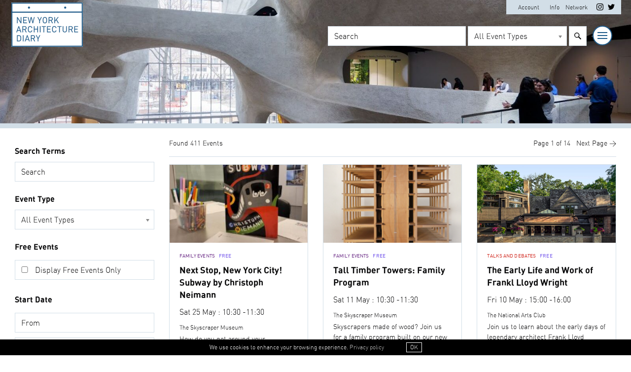

--- FILE ---
content_type: text/html; charset=UTF-8
request_url: https://newyork.architecturediary.org/search-archive/
body_size: 16161
content:
<!doctype html>
<html class="no-js" lang="en-US">
<head>






<meta charset="UTF-8" />
<meta name="viewport" content="width=device-width, initial-scale=1.0, maximum-scale=1.0, user-scalable=no">






<title>Search Archive - New York Architecture Diary</title>



<link rel="apple-touch-icon" sizes="180x180" href="https://architecturediary.org/favicon/apple-touch-icon.png">
<link rel="icon" type="image/png" sizes="32x32" href="https://architecturediary.org/favicon/favicon-32x32.png">
<link rel="icon" type="image/png" sizes="16x16" href="https://architecturediary.org/favicon/favicon-16x16.png">
<link rel="manifest" href="https://architecturediary.org/favicon/site.webmanifest">
<meta name="msapplication-TileColor" content="#000000">
<meta name="theme-color" content="#ffffff">

<link rel="preload" as="font" href="https://newyork.architecturediary.org/wp-content/themes/fonts/din-bold-webfont.woff" type="font/woff" crossorigin="anonymous">
<link rel="preload" as="font" href="https://newyork.architecturediary.org/wp-content/themes/fonts/din-light-webfont.woff" type="font/woff" crossorigin="anonymous">
<link rel="preload" as="font" href="https://newyork.architecturediary.org/wp-content/themes/fonts/din-regular-webfont.woff" type="font/woff" crossorigin="anonymous">


<style>
:root {
  --color: #215C8A;
  --lightcolor: #d2dee7;
}


</style>

<meta name='robots' content='index, follow, max-image-preview:large, max-snippet:-1, max-video-preview:-1' />

	<!-- This site is optimized with the Yoast SEO plugin v26.7 - https://yoast.com/wordpress/plugins/seo/ -->
	<link rel="canonical" href="https://newyork.architecturediary.org/search-archive/" />
	<meta property="og:locale" content="en_US" />
	<meta property="og:type" content="article" />
	<meta property="og:title" content="Search Archive - New York Architecture Diary" />
	<meta property="og:url" content="https://newyork.architecturediary.org/search-archive/" />
	<meta property="og:site_name" content="New York Architecture Diary" />
	<meta property="article:publisher" content="https://www.facebook.com/LondonArchDiary" />
	<meta property="article:modified_time" content="2021-02-03T15:09:16+00:00" />
	<meta name="twitter:card" content="summary_large_image" />
	<meta name="twitter:site" content="@ldnarchidiary" />
	<script type="application/ld+json" class="yoast-schema-graph">{"@context":"https://schema.org","@graph":[{"@type":"WebPage","@id":"https://newyork.architecturediary.org/search-archive/","url":"https://newyork.architecturediary.org/search-archive/","name":"Search Archive - New York Architecture Diary","isPartOf":{"@id":"https://newyork.architecturediary.org/#website"},"datePublished":"2021-02-03T15:02:21+00:00","dateModified":"2021-02-03T15:09:16+00:00","inLanguage":"en-US","potentialAction":[{"@type":"ReadAction","target":["https://newyork.architecturediary.org/search-archive/"]}]},{"@type":"WebSite","@id":"https://newyork.architecturediary.org/#website","url":"https://newyork.architecturediary.org/","name":"New York Architecture Diary","description":"","publisher":{"@id":"https://newyork.architecturediary.org/#organization"},"potentialAction":[{"@type":"SearchAction","target":{"@type":"EntryPoint","urlTemplate":"https://newyork.architecturediary.org/?s={search_term_string}"},"query-input":{"@type":"PropertyValueSpecification","valueRequired":true,"valueName":"search_term_string"}}],"inLanguage":"en-US"},{"@type":"Organization","@id":"https://newyork.architecturediary.org/#organization","name":"New York Architecture Diary","url":"https://newyork.architecturediary.org/","logo":{"@type":"ImageObject","inLanguage":"en-US","@id":"https://newyork.architecturediary.org/#/schema/logo/image/","url":"https://newyork.architecturediary.org/wp-content/uploads/sites/8/2021/07/New-York-Architecture-Diary_Secondary.jpg","contentUrl":"https://newyork.architecturediary.org/wp-content/uploads/sites/8/2021/07/New-York-Architecture-Diary_Secondary.jpg","width":"500","height":"309","caption":"New York Architecture Diary"},"image":{"@id":"https://newyork.architecturediary.org/#/schema/logo/image/"},"sameAs":["https://www.facebook.com/LondonArchDiary","https://x.com/ldnarchidiary","https://instagram.com/ldnarchidiary"]}]}</script>
	<!-- / Yoast SEO plugin. -->


<link rel='dns-prefetch' href='//ajax.googleapis.com' />
<link rel='dns-prefetch' href='//fonts.googleapis.com' />
<style id='wp-img-auto-sizes-contain-inline-css' type='text/css'>
img:is([sizes=auto i],[sizes^="auto," i]){contain-intrinsic-size:3000px 1500px}
/*# sourceURL=wp-img-auto-sizes-contain-inline-css */
</style>
<link rel='stylesheet' id='googlefont5-css' href='https://fonts.googleapis.com/css?family=Open+Sans%3A400%2C600%2C300&#038;display=swap&#038;ver=6.9' type='text/css' media='all' />
<link rel='stylesheet' id='main-css' href='https://newyork.architecturediary.org/wp-content/themes/archdiary-citytheme-oct23/css/main.css?ver=6.9' type='text/css' media='all' />
<link rel='stylesheet' id='toolset-common-es-css' href='https://newyork.architecturediary.org/wp-content/plugins/cred-frontend-editor/vendor/toolset/common-es/public/toolset-common-es.css?ver=135000' type='text/css' media='all' />
<link rel='stylesheet' id='toolset_blocks-style-css-css' href='https://newyork.architecturediary.org/wp-content/plugins/toolset-blocks/vendor/toolset/blocks/public/css/style.css?ver=1.3.5.3' type='text/css' media='all' />
<style id='classic-theme-styles-inline-css' type='text/css'>
/*! This file is auto-generated */
.wp-block-button__link{color:#fff;background-color:#32373c;border-radius:9999px;box-shadow:none;text-decoration:none;padding:calc(.667em + 2px) calc(1.333em + 2px);font-size:1.125em}.wp-block-file__button{background:#32373c;color:#fff;text-decoration:none}
/*# sourceURL=/wp-includes/css/classic-themes.min.css */
</style>
<link rel='stylesheet' id='view_editor_gutenberg_frontend_assets-css' href='https://newyork.architecturediary.org/wp-content/plugins/toolset-blocks/public/css/views-frontend.css?ver=3.3.5' type='text/css' media='all' />
<link rel='stylesheet' id='amazonpolly-css' href='https://newyork.architecturediary.org/wp-content/plugins/amazon-polly/public/css/amazonpolly-public.css?ver=1.0.0' type='text/css' media='all' />
<link rel='stylesheet' id='search-filter-plugin-styles-css' href='https://newyork.architecturediary.org/wp-content/plugins/search-filter-pro/public/assets/css/search-filter.min.css?ver=2.5.17' type='text/css' media='all' />
<link rel='stylesheet' id='toolset-select2-css-css' href='https://newyork.architecturediary.org/wp-content/plugins/cred-frontend-editor/vendor/toolset/toolset-common/res/lib/select2/select2.css?ver=6.9' type='text/css' media='screen' />
<link rel='stylesheet' id='toolset-maps-fixes-css' href='//newyork.architecturediary.org/wp-content/plugins/toolset-maps/resources/css/toolset_maps_fixes.css?ver=2.0.6' type='text/css' media='all' />
<link rel='stylesheet' id='mediaelement-css' href='https://newyork.architecturediary.org/wp-includes/js/mediaelement/mediaelementplayer-legacy.min.css?ver=4.2.17' type='text/css' media='all' />
<link rel='stylesheet' id='wp-mediaelement-css' href='https://newyork.architecturediary.org/wp-includes/js/mediaelement/wp-mediaelement.min.css?ver=6.9' type='text/css' media='all' />
<link rel='stylesheet' id='views-pagination-style-css' href='https://newyork.architecturediary.org/wp-content/plugins/toolset-blocks/embedded/res/css/wpv-pagination.css?ver=3.3.5' type='text/css' media='all' />
<style id='views-pagination-style-inline-css' type='text/css'>
.wpv-sort-list-dropdown.wpv-sort-list-dropdown-style-default > span.wpv-sort-list,.wpv-sort-list-dropdown.wpv-sort-list-dropdown-style-default .wpv-sort-list-item {border-color: #cdcdcd;}.wpv-sort-list-dropdown.wpv-sort-list-dropdown-style-default .wpv-sort-list-item a {color: #444;background-color: #fff;}.wpv-sort-list-dropdown.wpv-sort-list-dropdown-style-default a:hover,.wpv-sort-list-dropdown.wpv-sort-list-dropdown-style-default a:focus {color: #000;background-color: #eee;}.wpv-sort-list-dropdown.wpv-sort-list-dropdown-style-default .wpv-sort-list-item.wpv-sort-list-current a {color: #000;background-color: #eee;}.wpv-sort-list-dropdown.wpv-sort-list-dropdown-style-grey > span.wpv-sort-list,.wpv-sort-list-dropdown.wpv-sort-list-dropdown-style-grey .wpv-sort-list-item {border-color: #cdcdcd;}.wpv-sort-list-dropdown.wpv-sort-list-dropdown-style-grey .wpv-sort-list-item a {color: #444;background-color: #eeeeee;}.wpv-sort-list-dropdown.wpv-sort-list-dropdown-style-grey a:hover,.wpv-sort-list-dropdown.wpv-sort-list-dropdown-style-grey a:focus {color: #000;background-color: #e5e5e5;}.wpv-sort-list-dropdown.wpv-sort-list-dropdown-style-grey .wpv-sort-list-item.wpv-sort-list-current a {color: #000;background-color: #e5e5e5;}.wpv-sort-list-dropdown.wpv-sort-list-dropdown-style-blue > span.wpv-sort-list,.wpv-sort-list-dropdown.wpv-sort-list-dropdown-style-blue .wpv-sort-list-item {border-color: #0099cc;}.wpv-sort-list-dropdown.wpv-sort-list-dropdown-style-blue .wpv-sort-list-item a {color: #444;background-color: #cbddeb;}.wpv-sort-list-dropdown.wpv-sort-list-dropdown-style-blue a:hover,.wpv-sort-list-dropdown.wpv-sort-list-dropdown-style-blue a:focus {color: #000;background-color: #95bedd;}.wpv-sort-list-dropdown.wpv-sort-list-dropdown-style-blue .wpv-sort-list-item.wpv-sort-list-current a {color: #000;background-color: #95bedd;}
/*# sourceURL=views-pagination-style-inline-css */
</style>
<script type="text/javascript" src="https://newyork.architecturediary.org/wp-content/plugins/cred-frontend-editor/vendor/toolset/common-es/public/toolset-common-es-frontend.js?ver=135000" id="toolset-common-es-frontend-js"></script>
<script type="text/javascript" src="https://ajax.googleapis.com/ajax/libs/jquery/3.7.1/jquery.min.js" id="jquery-js"></script>
<script type="text/javascript" src="https://newyork.architecturediary.org/wp-content/plugins/amazon-polly/public/js/amazonpolly-public.js?ver=1.0.0" id="amazonpolly-js"></script>
<script type="text/javascript" id="search-filter-plugin-build-js-extra">
/* <![CDATA[ */
var SF_LDATA = {"ajax_url":"https://newyork.architecturediary.org/wp-admin/admin-ajax.php","home_url":"https://newyork.architecturediary.org/","extensions":[]};
//# sourceURL=search-filter-plugin-build-js-extra
/* ]]> */
</script>
<script type="text/javascript" src="https://newyork.architecturediary.org/wp-content/plugins/search-filter-pro/public/assets/js/search-filter-build.min.js?ver=2.5.17" id="search-filter-plugin-build-js"></script>
<script type="text/javascript" src="https://newyork.architecturediary.org/wp-content/plugins/search-filter-pro/public/assets/js/chosen.jquery.min.js?ver=2.5.17" id="search-filter-plugin-chosen-js"></script>


<style id='global-styles-inline-css' type='text/css'>
:root{--wp--preset--aspect-ratio--square: 1;--wp--preset--aspect-ratio--4-3: 4/3;--wp--preset--aspect-ratio--3-4: 3/4;--wp--preset--aspect-ratio--3-2: 3/2;--wp--preset--aspect-ratio--2-3: 2/3;--wp--preset--aspect-ratio--16-9: 16/9;--wp--preset--aspect-ratio--9-16: 9/16;--wp--preset--color--black: #000000;--wp--preset--color--cyan-bluish-gray: #abb8c3;--wp--preset--color--white: #ffffff;--wp--preset--color--pale-pink: #f78da7;--wp--preset--color--vivid-red: #cf2e2e;--wp--preset--color--luminous-vivid-orange: #ff6900;--wp--preset--color--luminous-vivid-amber: #fcb900;--wp--preset--color--light-green-cyan: #7bdcb5;--wp--preset--color--vivid-green-cyan: #00d084;--wp--preset--color--pale-cyan-blue: #8ed1fc;--wp--preset--color--vivid-cyan-blue: #0693e3;--wp--preset--color--vivid-purple: #9b51e0;--wp--preset--gradient--vivid-cyan-blue-to-vivid-purple: linear-gradient(135deg,rgb(6,147,227) 0%,rgb(155,81,224) 100%);--wp--preset--gradient--light-green-cyan-to-vivid-green-cyan: linear-gradient(135deg,rgb(122,220,180) 0%,rgb(0,208,130) 100%);--wp--preset--gradient--luminous-vivid-amber-to-luminous-vivid-orange: linear-gradient(135deg,rgb(252,185,0) 0%,rgb(255,105,0) 100%);--wp--preset--gradient--luminous-vivid-orange-to-vivid-red: linear-gradient(135deg,rgb(255,105,0) 0%,rgb(207,46,46) 100%);--wp--preset--gradient--very-light-gray-to-cyan-bluish-gray: linear-gradient(135deg,rgb(238,238,238) 0%,rgb(169,184,195) 100%);--wp--preset--gradient--cool-to-warm-spectrum: linear-gradient(135deg,rgb(74,234,220) 0%,rgb(151,120,209) 20%,rgb(207,42,186) 40%,rgb(238,44,130) 60%,rgb(251,105,98) 80%,rgb(254,248,76) 100%);--wp--preset--gradient--blush-light-purple: linear-gradient(135deg,rgb(255,206,236) 0%,rgb(152,150,240) 100%);--wp--preset--gradient--blush-bordeaux: linear-gradient(135deg,rgb(254,205,165) 0%,rgb(254,45,45) 50%,rgb(107,0,62) 100%);--wp--preset--gradient--luminous-dusk: linear-gradient(135deg,rgb(255,203,112) 0%,rgb(199,81,192) 50%,rgb(65,88,208) 100%);--wp--preset--gradient--pale-ocean: linear-gradient(135deg,rgb(255,245,203) 0%,rgb(182,227,212) 50%,rgb(51,167,181) 100%);--wp--preset--gradient--electric-grass: linear-gradient(135deg,rgb(202,248,128) 0%,rgb(113,206,126) 100%);--wp--preset--gradient--midnight: linear-gradient(135deg,rgb(2,3,129) 0%,rgb(40,116,252) 100%);--wp--preset--font-size--small: 13px;--wp--preset--font-size--medium: 20px;--wp--preset--font-size--large: 36px;--wp--preset--font-size--x-large: 42px;--wp--preset--spacing--20: 0.44rem;--wp--preset--spacing--30: 0.67rem;--wp--preset--spacing--40: 1rem;--wp--preset--spacing--50: 1.5rem;--wp--preset--spacing--60: 2.25rem;--wp--preset--spacing--70: 3.38rem;--wp--preset--spacing--80: 5.06rem;--wp--preset--shadow--natural: 6px 6px 9px rgba(0, 0, 0, 0.2);--wp--preset--shadow--deep: 12px 12px 50px rgba(0, 0, 0, 0.4);--wp--preset--shadow--sharp: 6px 6px 0px rgba(0, 0, 0, 0.2);--wp--preset--shadow--outlined: 6px 6px 0px -3px rgb(255, 255, 255), 6px 6px rgb(0, 0, 0);--wp--preset--shadow--crisp: 6px 6px 0px rgb(0, 0, 0);}:where(.is-layout-flex){gap: 0.5em;}:where(.is-layout-grid){gap: 0.5em;}body .is-layout-flex{display: flex;}.is-layout-flex{flex-wrap: wrap;align-items: center;}.is-layout-flex > :is(*, div){margin: 0;}body .is-layout-grid{display: grid;}.is-layout-grid > :is(*, div){margin: 0;}:where(.wp-block-columns.is-layout-flex){gap: 2em;}:where(.wp-block-columns.is-layout-grid){gap: 2em;}:where(.wp-block-post-template.is-layout-flex){gap: 1.25em;}:where(.wp-block-post-template.is-layout-grid){gap: 1.25em;}.has-black-color{color: var(--wp--preset--color--black) !important;}.has-cyan-bluish-gray-color{color: var(--wp--preset--color--cyan-bluish-gray) !important;}.has-white-color{color: var(--wp--preset--color--white) !important;}.has-pale-pink-color{color: var(--wp--preset--color--pale-pink) !important;}.has-vivid-red-color{color: var(--wp--preset--color--vivid-red) !important;}.has-luminous-vivid-orange-color{color: var(--wp--preset--color--luminous-vivid-orange) !important;}.has-luminous-vivid-amber-color{color: var(--wp--preset--color--luminous-vivid-amber) !important;}.has-light-green-cyan-color{color: var(--wp--preset--color--light-green-cyan) !important;}.has-vivid-green-cyan-color{color: var(--wp--preset--color--vivid-green-cyan) !important;}.has-pale-cyan-blue-color{color: var(--wp--preset--color--pale-cyan-blue) !important;}.has-vivid-cyan-blue-color{color: var(--wp--preset--color--vivid-cyan-blue) !important;}.has-vivid-purple-color{color: var(--wp--preset--color--vivid-purple) !important;}.has-black-background-color{background-color: var(--wp--preset--color--black) !important;}.has-cyan-bluish-gray-background-color{background-color: var(--wp--preset--color--cyan-bluish-gray) !important;}.has-white-background-color{background-color: var(--wp--preset--color--white) !important;}.has-pale-pink-background-color{background-color: var(--wp--preset--color--pale-pink) !important;}.has-vivid-red-background-color{background-color: var(--wp--preset--color--vivid-red) !important;}.has-luminous-vivid-orange-background-color{background-color: var(--wp--preset--color--luminous-vivid-orange) !important;}.has-luminous-vivid-amber-background-color{background-color: var(--wp--preset--color--luminous-vivid-amber) !important;}.has-light-green-cyan-background-color{background-color: var(--wp--preset--color--light-green-cyan) !important;}.has-vivid-green-cyan-background-color{background-color: var(--wp--preset--color--vivid-green-cyan) !important;}.has-pale-cyan-blue-background-color{background-color: var(--wp--preset--color--pale-cyan-blue) !important;}.has-vivid-cyan-blue-background-color{background-color: var(--wp--preset--color--vivid-cyan-blue) !important;}.has-vivid-purple-background-color{background-color: var(--wp--preset--color--vivid-purple) !important;}.has-black-border-color{border-color: var(--wp--preset--color--black) !important;}.has-cyan-bluish-gray-border-color{border-color: var(--wp--preset--color--cyan-bluish-gray) !important;}.has-white-border-color{border-color: var(--wp--preset--color--white) !important;}.has-pale-pink-border-color{border-color: var(--wp--preset--color--pale-pink) !important;}.has-vivid-red-border-color{border-color: var(--wp--preset--color--vivid-red) !important;}.has-luminous-vivid-orange-border-color{border-color: var(--wp--preset--color--luminous-vivid-orange) !important;}.has-luminous-vivid-amber-border-color{border-color: var(--wp--preset--color--luminous-vivid-amber) !important;}.has-light-green-cyan-border-color{border-color: var(--wp--preset--color--light-green-cyan) !important;}.has-vivid-green-cyan-border-color{border-color: var(--wp--preset--color--vivid-green-cyan) !important;}.has-pale-cyan-blue-border-color{border-color: var(--wp--preset--color--pale-cyan-blue) !important;}.has-vivid-cyan-blue-border-color{border-color: var(--wp--preset--color--vivid-cyan-blue) !important;}.has-vivid-purple-border-color{border-color: var(--wp--preset--color--vivid-purple) !important;}.has-vivid-cyan-blue-to-vivid-purple-gradient-background{background: var(--wp--preset--gradient--vivid-cyan-blue-to-vivid-purple) !important;}.has-light-green-cyan-to-vivid-green-cyan-gradient-background{background: var(--wp--preset--gradient--light-green-cyan-to-vivid-green-cyan) !important;}.has-luminous-vivid-amber-to-luminous-vivid-orange-gradient-background{background: var(--wp--preset--gradient--luminous-vivid-amber-to-luminous-vivid-orange) !important;}.has-luminous-vivid-orange-to-vivid-red-gradient-background{background: var(--wp--preset--gradient--luminous-vivid-orange-to-vivid-red) !important;}.has-very-light-gray-to-cyan-bluish-gray-gradient-background{background: var(--wp--preset--gradient--very-light-gray-to-cyan-bluish-gray) !important;}.has-cool-to-warm-spectrum-gradient-background{background: var(--wp--preset--gradient--cool-to-warm-spectrum) !important;}.has-blush-light-purple-gradient-background{background: var(--wp--preset--gradient--blush-light-purple) !important;}.has-blush-bordeaux-gradient-background{background: var(--wp--preset--gradient--blush-bordeaux) !important;}.has-luminous-dusk-gradient-background{background: var(--wp--preset--gradient--luminous-dusk) !important;}.has-pale-ocean-gradient-background{background: var(--wp--preset--gradient--pale-ocean) !important;}.has-electric-grass-gradient-background{background: var(--wp--preset--gradient--electric-grass) !important;}.has-midnight-gradient-background{background: var(--wp--preset--gradient--midnight) !important;}.has-small-font-size{font-size: var(--wp--preset--font-size--small) !important;}.has-medium-font-size{font-size: var(--wp--preset--font-size--medium) !important;}.has-large-font-size{font-size: var(--wp--preset--font-size--large) !important;}.has-x-large-font-size{font-size: var(--wp--preset--font-size--x-large) !important;}
/*# sourceURL=global-styles-inline-css */
</style>
</head>



<body data-rsssl=1 class="wp-singular page-template page-template-page-search-events page-template-page-search-events-php page page-id-349 wp-theme-archdiary-citytheme-oct23">

<div class="imagebannerouter">
<div class="slickouter">
  <div class="slickbanner">

<div class="item"><div class="imagebanner" style="background-image:url('https://newyork.architecturediary.org/wp-content/uploads/sites/8/2023/10/unnamed-e1696354362666.jpg');"></div></div>
 
 
</div>

 </div>



</div> 


<header class="mainheader" id="mainheader">






<div class="menu-minor">
<div class="container">



<div class="accountmenu">




<a href="https://newyork.architecturediary.org/account/" class="accountnotloggedin">Account</a> 
<!--<a href="https://newyork.architecturediary.org/account/">Register</a>-->


  <a href="https://newyork.architecturediary.org/info/" class="accountinfo">Info</a> 

    <a href="https://architecturediary.org/" class="accountinfo">Network</a> 


<div class="socialicons">
  

   
<a class="scaler"  href="https://www.instagram.com/thearchitecturediary" target="_blank" title="New York Architecture Diary on Instagram"><svg aria-labelledby="instagram-icon" role="img" viewBox="0 0 24 24" xmlns="http://www.w3.org/2000/svg"><path d="M12 0C8.74 0 8.333.015 7.053.072 5.775.132 4.905.333 4.14.63c-.789.306-1.459.717-2.126 1.384S.935 3.35.63 4.14C.333 4.905.131 5.775.072 7.053.012 8.333 0 8.74 0 12s.015 3.667.072 4.947c.06 1.277.261 2.148.558 2.913.306.788.717 1.459 1.384 2.126.667.666 1.336 1.079 2.126 1.384.766.296 1.636.499 2.913.558C8.333 23.988 8.74 24 12 24s3.667-.015 4.947-.072c1.277-.06 2.148-.262 2.913-.558.788-.306 1.459-.718 2.126-1.384.666-.667 1.079-1.335 1.384-2.126.296-.765.499-1.636.558-2.913.06-1.28.072-1.687.072-4.947s-.015-3.667-.072-4.947c-.06-1.277-.262-2.149-.558-2.913-.306-.789-.718-1.459-1.384-2.126C21.319 1.347 20.651.935 19.86.63c-.765-.297-1.636-.499-2.913-.558C15.667.012 15.26 0 12 0zm0 2.16c3.203 0 3.585.016 4.85.071 1.17.055 1.805.249 2.227.415.562.217.96.477 1.382.896.419.42.679.819.896 1.381.164.422.36 1.057.413 2.227.057 1.266.07 1.646.07 4.85s-.015 3.585-.074 4.85c-.061 1.17-.256 1.805-.421 2.227-.224.562-.479.96-.899 1.382-.419.419-.824.679-1.38.896-.42.164-1.065.36-2.235.413-1.274.057-1.649.07-4.859.07-3.211 0-3.586-.015-4.859-.074-1.171-.061-1.816-.256-2.236-.421-.569-.224-.96-.479-1.379-.899-.421-.419-.69-.824-.9-1.38-.165-.42-.359-1.065-.42-2.235-.045-1.26-.061-1.649-.061-4.844 0-3.196.016-3.586.061-4.861.061-1.17.255-1.814.42-2.234.21-.57.479-.96.9-1.381.419-.419.81-.689 1.379-.898.42-.166 1.051-.361 2.221-.421 1.275-.045 1.65-.06 4.859-.06l.045.03zm0 3.678c-3.405 0-6.162 2.76-6.162 6.162 0 3.405 2.76 6.162 6.162 6.162 3.405 0 6.162-2.76 6.162-6.162 0-3.405-2.76-6.162-6.162-6.162zM12 16c-2.21 0-4-1.79-4-4s1.79-4 4-4 4 1.79 4 4-1.79 4-4 4zm7.846-10.405c0 .795-.646 1.44-1.44 1.44-.795 0-1.44-.646-1.44-1.44 0-.794.646-1.439 1.44-1.439.793-.001 1.44.645 1.44 1.439z"/></svg><span>New York Architecture Diary on Instagram</span></a>

  
<a class="scaler"  href="http://twitter.com/nyarchidiary" target="_blank" title="New York Architecture Diary on Twitter"><svg aria-labelledby="twitter-icon" role="img" viewBox="0 0 24 24" xmlns="http://www.w3.org/2000/svg"><path d="M23.954 4.569c-.885.389-1.83.654-2.825.775 1.014-.611 1.794-1.574 2.163-2.723-.951.555-2.005.959-3.127 1.184-.896-.959-2.173-1.559-3.591-1.559-2.717 0-4.92 2.203-4.92 4.917 0 .39.045.765.127 1.124C7.691 8.094 4.066 6.13 1.64 3.161c-.427.722-.666 1.561-.666 2.475 0 1.71.87 3.213 2.188 4.096-.807-.026-1.566-.248-2.228-.616v.061c0 2.385 1.693 4.374 3.946 4.827-.413.111-.849.171-1.296.171-.314 0-.615-.03-.916-.086.631 1.953 2.445 3.377 4.604 3.417-1.68 1.319-3.809 2.105-6.102 2.105-.39 0-.779-.023-1.17-.067 2.189 1.394 4.768 2.209 7.557 2.209 9.054 0 13.999-7.496 13.999-13.986 0-.209 0-.42-.015-.63.961-.689 1.8-1.56 2.46-2.548l-.047-.02z"/></svg><span>New York Architecture Diary on Twitter</span></a>


 </div>

</div>
</div>

</div>





<div class="container logocontainer">


<div class="row rowwide justify-content-between align-items-top">

<div class="col-6 col-sm-2 col-logo">
<div class="logo" id="logo">
<a class="" href="https://newyork.architecturediary.org">
<span class="seohide"><br> ARCHITECTURE <br> DIARY</span>
<svg id="Layer_1" data-name="Layer 1" xmlns="http://www.w3.org/2000/svg" viewBox="0 0 501 311"><defs><style>.cls-1,.cls-2{fill:#215c8a;stroke:#215c8a;stroke-miterlimit:10;}.cls-1{stroke-width:0.75px;}</style></defs><path class="cls-1" d="M69.74,144.77H65.27L43.42,110.68v34.09H39V102.46h4.47l21.85,34v-34h4.47Z" transform="translate(0.5 0.5)"/><path class="cls-1" d="M87.07,121.22h18.12v4H87.07v15.45h21.18v4.05H82.6V102.46h25.65v4.05H87.07Z" transform="translate(0.5 0.5)"/><path class="cls-1" d="M152,144.77h-4L138.62,108l-9.12,36.73h-4l-10.84-42.31H119l8.57,35.07,8.26-35.07h5.7l8.57,35.07,8.26-35.07h4.17Z" transform="translate(0.5 0.5)"/><path class="cls-1" d="M199.9,144.77h-4.47V127l-12.61-24.53h4.84l10,20.3,10-20.3h4.83L199.9,127.05Z" transform="translate(0.5 0.5)"/><path class="cls-1" d="M220,129.07v-11q0-8.4,4-12.29t10.72-3.9q6.67,0,10.62,3.9t3.95,12.29v11q0,8.4-4,12.29t-10.65,3.9q-6.74,0-10.69-3.9T220,129.07Zm24.8-10.79q0-12.32-10.1-12.32-5.09,0-7.66,2.91t-2.57,9.41v11c0,4.12.87,7.13,2.6,9s4.28,2.82,7.63,2.82q10.09,0,10.1-11.83Z" transform="translate(0.5 0.5)"/><path class="cls-1" d="M265.78,126.19v18.58h-4.47V102.46H277q5.94,0,9.34,3.1t3.39,8.8a10.89,10.89,0,0,1-9.06,11.4l10,19h-5.14l-9.55-18.58Zm10.83-3.86a9.14,9.14,0,0,0,6.37-2.06,8.81,8.81,0,0,0,0-11.77,9.29,9.29,0,0,0-6.4-2H265.78v15.82Z" transform="translate(0.5 0.5)"/><path class="cls-1" d="M305.51,133.12v11.65H301V102.46h4.47v24.65L325,102.46h5.33L317,119l15.25,25.81h-5.21l-12.92-22.32Z" transform="translate(0.5 0.5)"/><path class="cls-1" d="M42.74,198.09l-3.55,10.17H34.48L49.84,166h3.74L69,208.26H64.23l-3.55-10.17Zm8.94-25.87L44,194.29H59.39Z" transform="translate(0.5 0.5)"/><path class="cls-1" d="M81.8,189.69v18.57H77.33V166H93q5.94,0,9.33,3.1t3.4,8.8a10.93,10.93,0,0,1-9.06,11.4l10,19h-5.14L92,189.69Zm10.84-3.86A9.16,9.16,0,0,0,99,183.77a7.49,7.49,0,0,0,2.26-5.85q0-3.93-2.23-5.92a9.31,9.31,0,0,0-6.4-2H81.8v15.82Z" transform="translate(0.5 0.5)"/><path class="cls-1" d="M116.21,192.57v-11q0-8.39,4-12.29t10.84-3.89a17.15,17.15,0,0,1,7.56,1.59,11.86,11.86,0,0,1,5,4.54,12.94,12.94,0,0,1,1.77,6.81v.18H141v-.18a8.28,8.28,0,0,0-2.67-6.5,10.42,10.42,0,0,0-7.25-2.4c-3.39,0-6,1-7.75,2.89s-2.66,5.06-2.66,9.44v11q0,11.83,10.47,11.84a10.43,10.43,0,0,0,7.22-2.36,8.25,8.25,0,0,0,2.64-6.47v-.25h4.34v.25a12.11,12.11,0,0,1-3.85,9.44q-3.87,3.5-10.41,3.49-6.8,0-10.84-3.89T116.21,192.57Z" transform="translate(0.5 0.5)"/><path class="cls-1" d="M186.19,208.26h-4.47V188.65H161.94v19.61h-4.47V166h4.47V184.6h19.78V166h4.47Z" transform="translate(0.5 0.5)"/><path class="cls-1" d="M204,166v42.3h-4.47V166Z" transform="translate(0.5 0.5)"/><path class="cls-1" d="M229.41,170v38.25H225V170H212.94v-4h28.53v4Z" transform="translate(0.5 0.5)"/><path class="cls-1" d="M254.39,184.72h18.12v4.05H254.39v15.45h21.18v4H249.92V166h25.65v4H254.39Z" transform="translate(0.5 0.5)"/><path class="cls-1" d="M285.61,192.57v-11q0-8.39,4-12.29t10.84-3.89a17.09,17.09,0,0,1,7.56,1.59,11.74,11.74,0,0,1,5.05,4.54,12.86,12.86,0,0,1,1.78,6.81v.18h-4.47v-.18a8.3,8.3,0,0,0-2.66-6.5,10.46,10.46,0,0,0-7.26-2.4c-3.39,0-6,1-7.74,2.89s-2.67,5.06-2.67,9.44v11q0,11.83,10.47,11.84a10.47,10.47,0,0,0,7.23-2.36,8.27,8.27,0,0,0,2.63-6.47v-.25h4.35v.25a12.12,12.12,0,0,1-3.86,9.44q-3.86,3.5-10.41,3.49-6.8,0-10.84-3.89T285.61,192.57Z" transform="translate(0.5 0.5)"/><path class="cls-1" d="M338.94,170v38.25h-4.41V170H322.47v-4H351v4Z" transform="translate(0.5 0.5)"/><path class="cls-1" d="M361.35,201.83a14.29,14.29,0,0,1-1.9-7.36V166H364V194.1a10.73,10.73,0,0,0,2.72,7.7,10.79,10.79,0,0,0,14.61,0,10.66,10.66,0,0,0,2.75-7.7V166h4.47v28.51a14.42,14.42,0,0,1-1.87,7.39,12.93,12.93,0,0,1-5.17,5,16.56,16.56,0,0,1-14.94,0A13.08,13.08,0,0,1,361.35,201.83Z" transform="translate(0.5 0.5)"/><path class="cls-1" d="M405.86,189.69v18.57h-4.47V166h15.67q5.94,0,9.34,3.1t3.39,8.8a10.91,10.91,0,0,1-9.06,11.4l10,19h-5.14L416,189.69Zm10.83-3.86a9.14,9.14,0,0,0,6.37-2.06,8.81,8.81,0,0,0,0-11.77,9.29,9.29,0,0,0-6.4-2H405.86v15.82Z" transform="translate(0.5 0.5)"/><path class="cls-1" d="M445.59,184.72h18.12v4.05H445.59v15.45h21.18v4H441.12V166h25.65v4H445.59Z" transform="translate(0.5 0.5)"/><path class="cls-1" d="M53.4,229.46c4.48,0,8.05,1.3,10.68,3.89s4,6.69,4,12.29v9.93q0,8.4-4,12.3c-2.63,2.59-6.2,3.89-10.68,3.89H39v-42.3Zm10.1,26.36v-10q0-6.44-2.61-9.38t-7.43-2.94h-10v34.2h10Q63.5,267.71,63.5,255.82Z" transform="translate(0.5 0.5)"/><path class="cls-1" d="M85,229.46v42.3H80.52v-42.3Z" transform="translate(0.5 0.5)"/><path class="cls-1" d="M102.13,261.58l-3.55,10.18H93.86l15.37-42.3H113l15.37,42.3h-4.71l-3.55-10.18Zm8.94-25.87-7.66,22.07h15.37Z" transform="translate(0.5 0.5)"/><path class="cls-1" d="M141.19,253.18v18.58h-4.47v-42.3h15.67q5.94,0,9.34,3.09t3.4,8.8a10.92,10.92,0,0,1-9.06,11.4l10,19H160.9l-9.55-18.58ZM152,249.32a9.14,9.14,0,0,0,6.37-2,8.81,8.81,0,0,0,0-11.77,9.29,9.29,0,0,0-6.4-2H141.19v15.81Z" transform="translate(0.5 0.5)"/><path class="cls-1" d="M189.06,271.76H184.6V254L172,229.46h4.84l10,20.29,10-20.29h4.84L189.06,254Z" transform="translate(0.5 0.5)"/><path class="cls-2" d="M493.24,6.25l.52,296.65-487,.85L6.24,7.1l487-.85M499.46,0,0,.87.54,310,500,309.13,499.46,0Z" transform="translate(0.5 0.5)"/><rect class="cls-2" x="1.92" y="64.27" width="495.85" height="6.19" transform="translate(0.38 0.94) rotate(-0.1)"/><path class="cls-2" d="M123.09,42.47a7,7,0,1,0-7-7A7,7,0,0,0,123.09,42.47Z" transform="translate(0.5 0.5)"/><path class="cls-2" d="M376.91,42.47a7,7,0,1,0-7-7A7,7,0,0,0,376.91,42.47Z" transform="translate(0.5 0.5)"/></svg></a> 
</div>
</div>



<div class="d-none d-md-block col-6">
    <div class="search-micro">

    <form data-sf-form-id='157' data-is-rtl='0' data-maintain-state='' data-results-url='https://newyork.architecturediary.org/search-events/' data-ajax-url='https://newyork.architecturediary.org/?sfid=157&amp;sf_action=get_data&amp;sf_data=all' data-ajax-form-url='https://newyork.architecturediary.org/?sfid=157&amp;sf_action=get_data&amp;sf_data=form' data-display-result-method='shortcode' data-use-history-api='1' data-template-loaded='0' data-lang-code='en' data-ajax='1' data-ajax-data-type='json' data-ajax-links-selector='.pagination a' data-ajax-target='#search-filter-results-157' data-ajax-pagination-type='normal' data-update-ajax-url='1' data-only-results-ajax='1' data-scroll-to-pos='0' data-init-paged='1' data-auto-update='1' data-auto-count='1' data-auto-count-refresh-mode='1' action='https://newyork.architecturediary.org/search-events/' method='post' class='searchandfilter' id='search-filter-form-157' autocomplete='off' data-instance-count='1'><ul><li class="sf-field-search" data-sf-field-name="search" data-sf-field-type="search" data-sf-field-input-type=""><h4>Search Terms</h4>		<label>
				   <input placeholder="Search" name="_sf_search[]" class="sf-input-text" type="text" value="" title=""></label>		</li><li class="sf-field-taxonomy-event-type" data-sf-field-name="_sft_event-type" data-sf-field-type="taxonomy" data-sf-field-input-type="select" data-sf-combobox="1"><h4>Event Type</h4>		<label>
				   		<select data-combobox="1" name="_sft_event-type[]" class="sf-input-select" title="">
						  			<option class="sf-level-0 sf-item-0 sf-option-active" selected="selected" data-sf-count="0" data-sf-depth="0" value="">All Event Types</option>
											<option class="sf-level-0 sf-item-19" data-sf-count="0" data-sf-depth="0" value="workshops">Workshops&nbsp;&nbsp;(0)</option>
											<option class="sf-level-0 sf-item-3" data-sf-count="0" data-sf-depth="0" value="exhibitions">Exhibitions&nbsp;&nbsp;(0)</option>
											<option class="sf-level-0 sf-item-4" data-sf-count="0" data-sf-depth="0" value="talks-debates">Talks and Debates&nbsp;&nbsp;(0)</option>
											<option class="sf-level-0 sf-item-5" data-sf-count="0" data-sf-depth="0" value="walks-tours">Walks and Tours&nbsp;&nbsp;(0)</option>
											<option class="sf-level-0 sf-item-15" data-sf-count="0" data-sf-depth="0" value="professional">Professional&nbsp;&nbsp;(0)</option>
											<option class="sf-level-0 sf-item-6" data-sf-count="0" data-sf-depth="0" value="conferences">Conferences&nbsp;&nbsp;(0)</option>
											<option class="sf-level-0 sf-item-7" data-sf-count="0" data-sf-depth="0" value="family-events">Family Events&nbsp;&nbsp;(0)</option>
											<option class="sf-level-0 sf-item-9" data-sf-count="0" data-sf-depth="0" value="other-events">Other Events&nbsp;&nbsp;(0)</option>
											</select></label>										</li><li class="sf-field-taxonomy-event-location" data-sf-field-name="_sft_event-location" data-sf-field-type="taxonomy" data-sf-field-input-type="select" data-sf-combobox="1"><h4>Location</h4>		<label>
				   		<select data-combobox="1" name="_sft_event-location[]" class="sf-input-select" title="">
						  			<option class="sf-level-0 sf-item-0 sf-option-active" selected="selected" data-sf-count="0" data-sf-depth="0" value="">All Event Locations</option>
											<option class="sf-level-0 sf-item-17" data-sf-count="0" data-sf-depth="0" value="city-centre">City Centre&nbsp;&nbsp;(0)</option>
											<option class="sf-level-0 sf-item-18" data-sf-count="0" data-sf-depth="0" value="east">East&nbsp;&nbsp;(0)</option>
											</select></label>										</li><li class="sf-field-taxonomy-display" data-sf-field-name="_sft_display" data-sf-field-type="taxonomy" data-sf-field-input-type="select">		<label>
				   		<select name="_sft_display[]" class="sf-input-select" title="">
						  			<option class="sf-level-0 sf-item-0 sf-option-active" selected="selected" data-sf-count="0" data-sf-depth="0" value="">All Display Options</option>
											<option class="sf-level-0 sf-item-16" data-sf-count="0" data-sf-depth="0" value="display-banner-image">Display Banner Image&nbsp;&nbsp;(0)</option>
											<option class="sf-level-0 sf-item-12" data-sf-count="0" data-sf-depth="0" value="no-organiser">Do not display organiser details&nbsp;&nbsp;(0)</option>
											<option class="sf-level-0 sf-item-11" data-sf-count="0" data-sf-depth="0" value="homepage-latest-events">Homepage Latest Events&nbsp;&nbsp;(0)</option>
											<option class="sf-level-0 sf-item-10" data-sf-count="0" data-sf-depth="0" value="ongoing-events">Ongoing Events&nbsp;&nbsp;(0)</option>
											</select></label>										</li><li class="sf-field-post-meta-wpcf-is-your-event-free-to-attend" data-sf-field-name="_sfm_wpcf-is-your-event-free-to-attend" data-sf-field-type="post_meta" data-sf-field-input-type="checkbox" data-sf-meta-type="choice"><h4>Free Events</h4>		<ul data-operator="and" class="">
					  		</ul>
		</li><li class="sf-field-post-meta-wpcf-event-format" data-sf-field-name="_sfm_wpcf-event-format" data-sf-field-type="post_meta" data-sf-field-input-type="checkbox" data-sf-meta-type="choice"><h4>Online &amp; Digital</h4>		<ul data-operator="and" class="">
					  <li class="sf-level-0 " data-sf-count="0" data-sf-depth="0"><input  class="sf-input-checkbox" type="checkbox" value="online" name="_sfm_wpcf-event-format[]" id="sf-input-4c95fbad0eb53c5be10dae3ca18d7367"><label class="sf-label-checkbox" for="sf-input-4c95fbad0eb53c5be10dae3ca18d7367">Display Online Events Only<span class="sf-count">(0)</span></label></li>		</ul>
		</li><li class="sf-field-post-meta-wpcf-start-date" data-sf-field-name="_sfm_wpcf-start-date" data-sf-field-type="post_meta" data-sf-field-input-type="daterange" data-sf-meta-type="date"><h4>Start Date</h4><ul class="sf_date_field" data-date-format="dd/mm/yy" data-date-use-year-dropdown='0' data-date-use-month-dropdown='0'><li>		<label>
				   			<span class="screen-reader-text">date</span><input placeholder="From" class="sf-datepicker sf-input-date sf-input-text" name="_sfm_wpcf-start-date[]" type="text" value="" title="date"></label>		</li><li>		<label>
				   			<span class="screen-reader-text">date</span><input placeholder="To" class="sf-datepicker sf-input-date sf-input-text" name="_sfm_wpcf-start-date[]" type="text" value="" title="date"></label>		</li></ul></li><li class="sf-field-post-meta-wpcf-finish-date" data-sf-field-name="_sfm_wpcf-finish-date" data-sf-field-type="post_meta" data-sf-field-input-type="daterange" data-sf-meta-type="date"><h4>Finish Date</h4><ul class="sf_date_field" data-date-format="dd/mm/yy" data-date-use-year-dropdown='0' data-date-use-month-dropdown='0'><li>		<label>
				   <input placeholder="From" class="sf-datepicker sf-input-date sf-input-text" name="_sfm_wpcf-finish-date[]" type="text" value="" title=""></label>		</li><li>		<label>
				   <input placeholder="To" class="sf-datepicker sf-input-date sf-input-text" name="_sfm_wpcf-finish-date[]" type="text" value="" title=""></label>		</li></ul></li><li class="sf-field-submit" data-sf-field-name="submit" data-sf-field-type="submit" data-sf-field-input-type=""><input type="submit" name="_sf_submit" value="Search"></li><li class="sf-field-reset" data-sf-field-name="reset" data-sf-field-type="reset" data-sf-field-input-type="link"><a href="#" class="search-filter-reset" data-search-form-id="157" data-sf-submit-form="always">Reset</a></li></ul></form></div>
</div>






<div class="col-menu col-menumain ">
<div class="container">

<div class="row justify-content-center">
<div class="col-12 col-md-10 ">

	





<div class="row justify-content-center">
<div class="col-12 col-md-6">



<ul id="menumain" class="menu menumain">


  <li id="menu-item-59" class="menu-item menu-item-type-post_type menu-item-object-page menu-item-home current-menu-item page_item page-item-30 current_page_item menu-item-59"><a href="https://newyork.architecturediary.org" aria-current="page">What’s On</a>



<ul class="sub-menu">

<li>
  <a class="btn  online-digitalNO" href="https://newyork.architecturediary.org/search-events/?_sfm_wpcf-event-format=online">Online & Digital</a>
</li>

<li>
  <a class="btn  free-eventsNO" href="https://newyork.architecturediary.org/search-events/?_sfm_wpcf-is-your-event-free-to-attend=yes">Free Events</a>
</li>
 
<li>
<a class="btn  workshopsNO" href="https://newyork.architecturediary.org/search-events/?_sft_event-type=workshops">Workshops</a>
</li>
  
<li>
<a class="btn  exhibitionsNO" href="https://newyork.architecturediary.org/search-events/?_sft_event-type=exhibitions">Exhibitions</a>
</li>
  
<li>
<a class="btn  talks-debatesNO" href="https://newyork.architecturediary.org/search-events/?_sft_event-type=talks-debates">Talks and Debates</a>
</li>
  
<li>
<a class="btn  walks-toursNO" href="https://newyork.architecturediary.org/search-events/?_sft_event-type=walks-tours">Walks and Tours</a>
</li>
  
<li>
<a class="btn  professionalNO" href="https://newyork.architecturediary.org/search-events/?_sft_event-type=professional">Professional</a>
</li>
  
<li>
<a class="btn  conferencesNO" href="https://newyork.architecturediary.org/search-events/?_sft_event-type=conferences">Conferences</a>
</li>
  
<li>
<a class="btn  family-eventsNO" href="https://newyork.architecturediary.org/search-events/?_sft_event-type=family-events">Family Events</a>
</li>
  
<li>
<a class="btn  other-eventsNO" href="https://newyork.architecturediary.org/search-events/?_sft_event-type=other-events">Other Events</a>
</li>
 
<li>
  <a class="btn  all" href="https://newyork.architecturediary.org/search-events/">View All</a>
</li>


</ul>

  </li>


<li id="menu-item-26" class="menu-item menu-item-type-post_type menu-item-object-page menu-item-26"><a href="https://newyork.architecturediary.org/editors-choice/">Editor’s Choice</a></li>

<li id="menu-item-268" class="menu-item menu-item-type-post_type menu-item-object-page menu-item-268"><a href="https://newyork.architecturediary.org/search-events/">Search Events</a></li>

<li id="menu-item-481" class="menu-item menu-item-type-post_type menu-item-object-page menu-item-481"><a href="https://newyork.architecturediary.org/info/">About</a>

<ul class="sub-menu">
<li><a href="https://newyork.architecturediary.org/info/" class="account">News & Info</a> </li>
<li><a href="https://newyork.architecturediary.org/subscribe/">Subscribe</a></li>
<li><a href="https://newyork.architecturediary.org/frequently-asked-questions/">FAQS</a></li>
<li><a href="https://architecturediary.org/">Network</a></li>
</ul>
</li>


</ul>


</div>

<div class="col-md-1"></div>
<div class="col-12 col-md-4 col-menuright">




<br><br><br>
<h4>Social</h4>
<div class="socialicons">
  <!--
<a class="scaler"  href="https://www.instagram.com/thearchitecturediary" target="_blank" title="New York Architecture Diary on Instagram"><svg aria-labelledby="instagram-icon" role="img" viewBox="0 0 24 24" xmlns="http://www.w3.org/2000/svg"><path d="M12 0C8.74 0 8.333.015 7.053.072 5.775.132 4.905.333 4.14.63c-.789.306-1.459.717-2.126 1.384S.935 3.35.63 4.14C.333 4.905.131 5.775.072 7.053.012 8.333 0 8.74 0 12s.015 3.667.072 4.947c.06 1.277.261 2.148.558 2.913.306.788.717 1.459 1.384 2.126.667.666 1.336 1.079 2.126 1.384.766.296 1.636.499 2.913.558C8.333 23.988 8.74 24 12 24s3.667-.015 4.947-.072c1.277-.06 2.148-.262 2.913-.558.788-.306 1.459-.718 2.126-1.384.666-.667 1.079-1.335 1.384-2.126.296-.765.499-1.636.558-2.913.06-1.28.072-1.687.072-4.947s-.015-3.667-.072-4.947c-.06-1.277-.262-2.149-.558-2.913-.306-.789-.718-1.459-1.384-2.126C21.319 1.347 20.651.935 19.86.63c-.765-.297-1.636-.499-2.913-.558C15.667.012 15.26 0 12 0zm0 2.16c3.203 0 3.585.016 4.85.071 1.17.055 1.805.249 2.227.415.562.217.96.477 1.382.896.419.42.679.819.896 1.381.164.422.36 1.057.413 2.227.057 1.266.07 1.646.07 4.85s-.015 3.585-.074 4.85c-.061 1.17-.256 1.805-.421 2.227-.224.562-.479.96-.899 1.382-.419.419-.824.679-1.38.896-.42.164-1.065.36-2.235.413-1.274.057-1.649.07-4.859.07-3.211 0-3.586-.015-4.859-.074-1.171-.061-1.816-.256-2.236-.421-.569-.224-.96-.479-1.379-.899-.421-.419-.69-.824-.9-1.38-.165-.42-.359-1.065-.42-2.235-.045-1.26-.061-1.649-.061-4.844 0-3.196.016-3.586.061-4.861.061-1.17.255-1.814.42-2.234.21-.57.479-.96.9-1.381.419-.419.81-.689 1.379-.898.42-.166 1.051-.361 2.221-.421 1.275-.045 1.65-.06 4.859-.06l.045.03zm0 3.678c-3.405 0-6.162 2.76-6.162 6.162 0 3.405 2.76 6.162 6.162 6.162 3.405 0 6.162-2.76 6.162-6.162 0-3.405-2.76-6.162-6.162-6.162zM12 16c-2.21 0-4-1.79-4-4s1.79-4 4-4 4 1.79 4 4-1.79 4-4 4zm7.846-10.405c0 .795-.646 1.44-1.44 1.44-.795 0-1.44-.646-1.44-1.44 0-.794.646-1.439 1.44-1.439.793-.001 1.44.645 1.44 1.439z"/></svg><span>New York Architecture Diary on Instagram</span></a>-->
<a class="scaler"  href="http://twitter.com/LondonArchDiary" target="_blank" title="New York Architecture Diary on Twitter"><svg aria-labelledby="twitter-icon" role="img" viewBox="0 0 24 24" xmlns="http://www.w3.org/2000/svg"><path d="M23.954 4.569c-.885.389-1.83.654-2.825.775 1.014-.611 1.794-1.574 2.163-2.723-.951.555-2.005.959-3.127 1.184-.896-.959-2.173-1.559-3.591-1.559-2.717 0-4.92 2.203-4.92 4.917 0 .39.045.765.127 1.124C7.691 8.094 4.066 6.13 1.64 3.161c-.427.722-.666 1.561-.666 2.475 0 1.71.87 3.213 2.188 4.096-.807-.026-1.566-.248-2.228-.616v.061c0 2.385 1.693 4.374 3.946 4.827-.413.111-.849.171-1.296.171-.314 0-.615-.03-.916-.086.631 1.953 2.445 3.377 4.604 3.417-1.68 1.319-3.809 2.105-6.102 2.105-.39 0-.779-.023-1.17-.067 2.189 1.394 4.768 2.209 7.557 2.209 9.054 0 13.999-7.496 13.999-13.986 0-.209 0-.42-.015-.63.961-.689 1.8-1.56 2.46-2.548l-.047-.02z"/></svg><span>New York Architecture Diary on Twitter</span></a>
<a class="scaler" href="http://facebook.com/LondonArchDiary" target="_blank" title="New York Architecture Diary on Facebook"><svg aria-labelledby="facebook-icon" role="img" viewBox="0 0 24 24" xmlns="http://www.w3.org/2000/svg"><path d="M22.676 0H1.324C.593 0 0 .593 0 1.324v21.352C0 23.408.593 24 1.324 24h11.494v-9.294H9.689v-3.621h3.129V8.41c0-3.099 1.894-4.785 4.659-4.785 1.325 0 2.464.097 2.796.141v3.24h-1.921c-1.5 0-1.792.721-1.792 1.771v2.311h3.584l-.465 3.63H16.56V24h6.115c.733 0 1.325-.592 1.325-1.324V1.324C24 .593 23.408 0 22.676 0"/></svg><span>New York Architecture Diary on Facebook</span></a>
</div>

<br><br><br><br>

<!--
<h4>Network</h4>
<div class="networkmenu">
<a class="walks-tours" href="https://architecturediary.com/newyork"> New York Architecture Diary</a><br>
<a class="professional-development" href="https://architecturediary.com/boston"> Boston Architecture Diary</a><br>
-->
</div>

</div>

</div>



<!--
<div class="menuitemsearch"><a href="#" class="searchbut scaler"> <svg id="Layer_1" data-name="Layer 1" xmlns="http://www.w3.org/2000/svg" viewBox="0 0 11.38 11.39"><defs><style>.cls-1{fill:#000000;}</style></defs><path class="cls-1" d="M11.38,10.48c-.25.26-.49.53-.74.78s-.36.18-.59,0L6.77,7.93l-.18-.17a4.6,4.6,0,0,1-1.87.69A4.23,4.23,0,1,1,3.79,0l.13,0h.57l.25.05A4.24,4.24,0,0,1,8.45,4.51a4.55,4.55,0,0,1-.73,2.15A1.85,1.85,0,0,1,8,6.85l3.39,3.4ZM7.3,4.25A3.08,3.08,0,1,0,4.22,7.34,3.08,3.08,0,0,0,7.3,4.25Z"/></svg></a></div>
-->
</div>
</div>
</div>
</div>






</div>
</header>



<div id="nav-icon-outer">
<div class="container">
<button id="nav-icon" class="d-block">
<div id="nav-icon-inner">
<span></span>
<span></span>
<span></span>
<span></span>
</button>
</div>
</div>
</div>




 





<!--
<section class="p-t">
<div class="container">
<div class="row justify-content-start align-items-start">
<div class="col-12 col-md-6">

</div>
</div>
</div>
</section>
-->





<section class="p-ts">
<div class="container">

<div class="row">



 <div class="col-12 col-md-3 col-lg-3">


 <div class="box-block">

 	 	<h1 class="h2 seohide">Search Archive</h1>
 	
<form data-sf-form-id='352' data-is-rtl='0' data-maintain-state='' data-results-url='https://newyork.architecturediary.org/search-archive/' data-ajax-url='https://newyork.architecturediary.org/?sfid=352&amp;sf_action=get_data&amp;sf_data=results' data-ajax-form-url='https://newyork.architecturediary.org/?sfid=352&amp;sf_action=get_data&amp;sf_data=form' data-display-result-method='shortcode' data-use-history-api='1' data-template-loaded='0' data-lang-code='en' data-ajax='1' data-ajax-data-type='json' data-ajax-links-selector='.pagination a' data-ajax-target='#search-filter-results-352' data-ajax-pagination-type='normal' data-update-ajax-url='1' data-only-results-ajax='1' data-scroll-to-pos='0' data-init-paged='1' data-auto-update='1' action='https://newyork.architecturediary.org/search-archive/' method='post' class='searchandfilter' id='search-filter-form-352' autocomplete='off' data-instance-count='1'><ul><li class="sf-field-search" data-sf-field-name="search" data-sf-field-type="search" data-sf-field-input-type=""><h4>Search Terms</h4>		<label>
				   <input placeholder="Search" name="_sf_search[]" class="sf-input-text" type="text" value="" title=""></label>		</li><li class="sf-field-taxonomy-event-type" data-sf-field-name="_sft_event-type" data-sf-field-type="taxonomy" data-sf-field-input-type="select" data-sf-combobox="1"><h4>Event Type</h4>		<label>
				   		<select data-combobox="1" name="_sft_event-type[]" class="sf-input-select" title="">
						  			<option class="sf-level-0 sf-item-0 sf-option-active" selected="selected" data-sf-count="0" data-sf-depth="0" value="">All Event Types</option>
											<option class="sf-level-0 sf-item-19" data-sf-count="41" data-sf-depth="0" value="workshops">Workshops&nbsp;&nbsp;(41)</option>
											<option class="sf-level-0 sf-item-3" data-sf-count="33" data-sf-depth="0" value="exhibitions">Exhibitions&nbsp;&nbsp;(33)</option>
											<option class="sf-level-0 sf-item-4" data-sf-count="164" data-sf-depth="0" value="talks-debates">Talks and Debates&nbsp;&nbsp;(164)</option>
											<option class="sf-level-0 sf-item-5" data-sf-count="70" data-sf-depth="0" value="walks-tours">Walks and Tours&nbsp;&nbsp;(70)</option>
											<option class="sf-level-0 sf-item-15" data-sf-count="28" data-sf-depth="0" value="professional">Professional&nbsp;&nbsp;(28)</option>
											<option class="sf-level-0 sf-item-6" data-sf-count="12" data-sf-depth="0" value="conferences">Conferences&nbsp;&nbsp;(12)</option>
											<option class="sf-level-0 sf-item-7" data-sf-count="57" data-sf-depth="0" value="family-events">Family Events&nbsp;&nbsp;(57)</option>
											<option class="sf-level-0 sf-item-9" data-sf-count="16" data-sf-depth="0" value="other-events">Other Events&nbsp;&nbsp;(16)</option>
											</select></label>										</li><li class="sf-field-post-meta-wpcf-is-your-event-free-to-attend" data-sf-field-name="_sfm_wpcf-is-your-event-free-to-attend" data-sf-field-type="post_meta" data-sf-field-input-type="checkbox" data-sf-meta-type="choice"><h4>Free Events</h4>		<ul data-operator="and" class="">
					  <li class="sf-level-0 " data-sf-count="-1" data-sf-depth="0"><input  class="sf-input-checkbox" type="checkbox" value="yes" name="_sfm_wpcf-is-your-event-free-to-attend[]" id="sf-input-dbf1f9fd678cb9776888ce83ab9c8b13"><label class="sf-label-checkbox" for="sf-input-dbf1f9fd678cb9776888ce83ab9c8b13">Display Free Events Only</label></li>		</ul>
		</li><li class="sf-field-post-meta-wpcf-start-date" data-sf-field-name="_sfm_wpcf-start-date" data-sf-field-type="post_meta" data-sf-field-input-type="daterange" data-sf-meta-type="date"><h4>Start Date</h4><ul class="sf_date_field" data-date-format="dd/mm/yy" data-date-use-year-dropdown='0' data-date-use-month-dropdown='0'><li>		<label>
				   			<span class="screen-reader-text">date</span><input placeholder="From" class="sf-datepicker sf-input-date sf-input-text" name="_sfm_wpcf-start-date[]" type="text" value="" title="date"></label>		</li><li>		<label>
				   			<span class="screen-reader-text">date</span><input placeholder="To" class="sf-datepicker sf-input-date sf-input-text" name="_sfm_wpcf-start-date[]" type="text" value="" title="date"></label>		</li></ul></li><li class="sf-field-post-meta-wpcf-finish-date" data-sf-field-name="_sfm_wpcf-finish-date" data-sf-field-type="post_meta" data-sf-field-input-type="daterange" data-sf-meta-type="date"><h4>Finish Date</h4><ul class="sf_date_field" data-date-format="dd/mm/yy" data-date-use-year-dropdown='0' data-date-use-month-dropdown='0'><li>		<label>
				   <input placeholder="From" class="sf-datepicker sf-input-date sf-input-text" name="_sfm_wpcf-finish-date[]" type="text" value="" title=""></label>		</li><li>		<label>
				   <input placeholder="To" class="sf-datepicker sf-input-date sf-input-text" name="_sfm_wpcf-finish-date[]" type="text" value="" title=""></label>		</li></ul></li><li class="sf-field-post-meta-wpcf-event-format" data-sf-field-name="_sfm_wpcf-event-format" data-sf-field-type="post_meta" data-sf-field-input-type="select" data-sf-meta-type="choice">		<label>
				   		<select name="_sfm_wpcf-event-format[]" class="sf-input-select" title="">
						  			<option class="sf-level-0 sf-item-0 sf-option-active" selected="selected" data-sf-depth="0" value="">All Items</option>
											<option class="sf-level-0 " data-sf-count="-1" data-sf-depth="0" value="both">both</option>
											<option class="sf-level-0 " data-sf-count="-1" data-sf-depth="0" value="online">online</option>
											<option class="sf-level-0 " data-sf-count="-1" data-sf-depth="0" value="physical">physical</option>
											</select></label>										</li><li class="sf-field-submit" data-sf-field-name="submit" data-sf-field-type="submit" data-sf-field-input-type=""><input type="submit" name="_sf_submit" value="Search"></li><li class="sf-field-reset" data-sf-field-name="reset" data-sf-field-type="reset" data-sf-field-input-type="link"><a href="#" class="search-filter-reset" data-search-form-id="352" data-sf-submit-form="always">Reset</a></li></ul></form></div>
</div>


 <div class="col-12 col-md-9 col-lg-9">
<div class="search-filter-results" id="search-filter-results-352">	
<div class="box-block pagenavtop">
<div class="row ">
<div class="col-6">
	Found 411 Events
</div>

<div class="col-6  text-right">	
&nbsp;&nbsp;
	Page 1 of 14&nbsp;&nbsp;
<a href="https://newyork.architecturediary.org/search-archive/?sf_paged=2" >Next Page &gt;</a></div>
</div>	
</div>	

		



<div class="row resultsgrid">
			
<div class="col-12 col-sm-6 col-xl-4 col-box">
	
	

<a href="https://newyork.architecturediary.org/event/next-stop-new-york-city-subway-by-christoph-neimann/" class="griditem box-event h-100 d-flex flex-column justify-content-stretch " itemscope itemtype="http://schema.org/Article">




<div class="image landscape " style="background-image:url('https://newyork.architecturediary.org/wp-content/uploads/sites/8/2024/04/Subway-2024.jpeg')">
<img src="https://newyork.architecturediary.org/wp-content/uploads/sites/8/2024/04/Subway-2024.jpeg" alt="" title="">






<!--
<div class="stickers">
 
<span class="free"><span>Free</span></span>

</div>
-->

</div>

<div class="col-text ">


	<p class="type meta">
<span class="type family-events "> Family Events</span> <span class="free-events">Free </span>  </p>



<h3 class="h3" itemprop="name">Next Stop, New York City! Subway by Christoph Neimann</h3>

 <p class="date meta"><span class="value">Sat 25 May
         : 
<span class="time">10:30 
  -11:30</span>

</p>







<p class="organiser">
The Skyscraper Museum 
</p>



<p itemprop="description" class="description">How do you get around your neighborhood? Young learners will be introduced to the many different modes of transportation available&hellip;</p>


</div>


</a>


                                  	</div>

				
<div class="col-12 col-sm-6 col-xl-4 col-box">
	
	

<a href="https://newyork.architecturediary.org/event/tall-timber-towers-family-program/" class="griditem box-event h-100 d-flex flex-column justify-content-stretch " itemscope itemtype="http://schema.org/Article">




<div class="image landscape " style="background-image:url('https://newyork.architecturediary.org/wp-content/uploads/sites/8/2024/04/Tall-Timber-for-Web-250x375-1.png')">
<img src="https://newyork.architecturediary.org/wp-content/uploads/sites/8/2024/04/Tall-Timber-for-Web-250x375-1.png" alt="" title="">






<!--
<div class="stickers">
 
<span class="free"><span>Free</span></span>

</div>
-->

</div>

<div class="col-text ">


	<p class="type meta">
<span class="type family-events "> Family Events</span> <span class="free-events">Free </span>  </p>



<h3 class="h3" itemprop="name">Tall Timber Towers: Family Program</h3>

 <p class="date meta"><span class="value">Sat 11 May
         : 
<span class="time">10:30 
  -11:30</span>

</p>







<p class="organiser">
The Skyscraper Museum 
</p>



<p itemprop="description" class="description">Skyscrapers made of wood? Join us for a family program built on our new exhibition, TALL TIMBER: The Future of&hellip;</p>


</div>


</a>


                                  	</div>

				
<div class="col-12 col-sm-6 col-xl-4 col-box">
	
	

<a href="https://newyork.architecturediary.org/event/the-early-life-and-work-of-frankl-lloyd-wright/" class="griditem box-event h-100 d-flex flex-column justify-content-stretch " itemscope itemtype="http://schema.org/Article">




<div class="image landscape " style="background-image:url('https://newyork.architecturediary.org/wp-content/uploads/sites/8/2024/04/flw-studio3-768x768.jpg')">
<img src="https://newyork.architecturediary.org/wp-content/uploads/sites/8/2024/04/flw-studio3-768x768.jpg" alt="" title="">






<!--
<div class="stickers">
 
<span class="free"><span>Free</span></span>

</div>
-->

</div>

<div class="col-text ">


	<p class="type meta">
<span class="type talks-debates "> Talks and Debates</span> <span class="free-events">Free </span>  </p>



<h3 class="h3" itemprop="name">The Early Life and Work of Frankl Lloyd Wright</h3>

 <p class="date meta"><span class="value">Fri 10 May
         : 
<span class="time">15:00 
  -16:00</span>

</p>







<p class="organiser">
The National Arts Club 
</p>



<p itemprop="description" class="description">Join us to learn about the early days of legendary architect Frank Lloyd Wright, from his family life to his&hellip;</p>


</div>


</a>


                                  	</div>

				
<div class="col-12 col-sm-6 col-xl-4 col-box">
	
	

<a href="https://newyork.architecturediary.org/event/the-architecture-of-the-perelman-performing-arts-center/" class="griditem box-event h-100 d-flex flex-column justify-content-stretch " itemscope itemtype="http://schema.org/Article">




<div class="image landscape " style="background-image:url('https://newyork.architecturediary.org/wp-content/uploads/sites/8/2024/04/Perelman-Performing-Arts-Centeer_designed-by-REX_image-by-Iwan-Baan-768x768.jpg')">
<img src="https://newyork.architecturediary.org/wp-content/uploads/sites/8/2024/04/Perelman-Performing-Arts-Centeer_designed-by-REX_image-by-Iwan-Baan-768x768.jpg" alt="" title="">






<!--
<div class="stickers">
 
<span class="free"><span>Free</span></span>

</div>
-->

</div>

<div class="col-text ">


	<p class="type meta">
<span class="type talks-debates "> Talks and Debates</span> <span class="free-events">Free </span>  </p>



<h3 class="h3" itemprop="name">The Architecture of the Perelman Performing Arts Center</h3>

 <p class="date meta"><span class="value">Thu 02 May
         : 
<span class="time">19:30 
  -20:30</span>

</p>







<p class="organiser">
The National Arts Club 
</p>



<p itemprop="description" class="description">Join us for an evening exploring the architecture of the iconic Perelman Performing Arts Center at the World Trade Center&hellip;</p>


</div>


</a>


                                  	</div>

				
<div class="col-12 col-sm-6 col-xl-4 col-box">
	
	

<a href="https://newyork.architecturediary.org/event/from-field-to-form-straw/" class="griditem box-event h-100 d-flex flex-column justify-content-stretch " itemscope itemtype="http://schema.org/Article">




<div class="image landscape " style="background-image:url('')">
<img src="" alt="" title="">






<!--
<div class="stickers">

</div>
-->

</div>

<div class="col-text ">


	<p class="type meta">
<span class="type talks-debates "> Talks and Debates</span>  </p>



<h3 class="h3" itemprop="name">From Field to Form: Straw</h3>

 <p class="date meta"><span class="value">Mon 29 April
         : 
<span class="time">18:30 
  -20:00</span>

</p>







<p class="organiser">
The Architectural League of New York 
</p>



<p itemprop="description" class="description">Straw is an agricultural by-product from the harvest of grains, and it sequesters carbon as it grows in the stalk&hellip;</p>


</div>


</a>


                                  	</div>

				
<div class="col-12 col-sm-6 col-xl-4 col-box">
	
	

<a href="https://newyork.architecturediary.org/event/tall-timber-bicoastal-beginnings-and-where-are-we-now/" class="griditem box-event h-100 d-flex flex-column justify-content-stretch " itemscope itemtype="http://schema.org/Article">




<div class="image landscape " style="background-image:url('https://newyork.architecturediary.org/wp-content/uploads/sites/8/2024/04/Rendering-of-Framework-courtesy-of-LEVER-Architecture-768x768.png')">
<img src="https://newyork.architecturediary.org/wp-content/uploads/sites/8/2024/04/Rendering-of-Framework-courtesy-of-LEVER-Architecture-768x768.png" alt="" title="">






<!--
<div class="stickers">
 
<span class="free"><span>Free</span></span>

</div>
-->

</div>

<div class="col-text ">


	<p class="type meta">
<span class="type conferences "> Conferences</span> <span class="free-events">Free </span>  </p>



<h3 class="h3" itemprop="name">TALL TIMBER: Bicoastal Beginnings and Where are We Now?</h3>

 <p class="date meta"><span class="value">Wed 24 April
         : 
<span class="time">18:00 
  -19:30</span>

</p>







<p class="organiser">
The Skyscraper Museum 
</p>



<p itemprop="description" class="description">The Museum's "Mass Timber Semester" lecture series, which brings together key voices in the Mass Timber movement to reflect on&hellip;</p>


</div>


</a>


                                  	</div>

				
<div class="col-12 col-sm-6 col-xl-4 col-box">
	
	

<a href="https://newyork.architecturediary.org/event/current-work-accessible-schools/" class="griditem box-event h-100 d-flex flex-column justify-content-stretch " itemscope itemtype="http://schema.org/Article">




<div class="image landscape " style="background-image:url('https://newyork.architecturediary.org/wp-content/uploads/sites/8/2024/03/HERO_VCA_08_Learning-Lab-1-scaled-e1710174455758-768x768.jpg')">
<img src="https://newyork.architecturediary.org/wp-content/uploads/sites/8/2024/03/HERO_VCA_08_Learning-Lab-1-scaled-e1710174455758-768x768.jpg" alt="" title="">






<!--
<div class="stickers">

</div>
-->

</div>

<div class="col-text ">


	<p class="type meta">
<span class="type talks-debates "> Talks and Debates</span>  </p>



<h3 class="h3" itemprop="name">Current Work: Accessible Schools</h3>

 <p class="date meta"><span class="value">Tue 23 April
         : 
<span class="time">19:00 
  -21:30</span>

</p>







<p class="organiser">
The Architectural League of New York 
</p>



<p itemprop="description" class="description">This spring, the League is focusing on the imperative for a more accessible built environment, from different perspectives and through&hellip;</p>


</div>


</a>


                                  	</div>

				
<div class="col-12 col-sm-6 col-xl-4 col-box">
	
	

<a href="https://newyork.architecturediary.org/event/skyscraper-monopoly/" class="griditem box-event h-100 d-flex flex-column justify-content-stretch " itemscope itemtype="http://schema.org/Article">




<div class="image landscape " style="background-image:url('https://newyork.architecturediary.org/wp-content/uploads/sites/8/2024/04/monopoly-1.jpeg')">
<img src="https://newyork.architecturediary.org/wp-content/uploads/sites/8/2024/04/monopoly-1.jpeg" alt="" title="">






<!--
<div class="stickers">
 
<span class="free"><span>Free</span></span>

</div>
-->

</div>

<div class="col-text ">


	<p class="type meta">
<span class="type family-events "> Family Events</span> <span class="free-events">Free </span>  </p>



<h3 class="h3" itemprop="name">Skyscraper Monopoly</h3>

 <p class="date meta"><span class="value">Tue 23 April
         : 
<span class="time">10:30 
  -11:30</span>

</p>







<p class="organiser">
The Skyscraper Museum 
</p>



<p itemprop="description" class="description">Do you know your skyscrapers? Join us to play Skyscraper Monopoly and learn about the buildings in our exhibition. We’ll&hellip;</p>


</div>


</a>


                                  	</div>

				
<div class="col-12 col-sm-6 col-xl-4 col-box">
	
	

<a href="https://newyork.architecturediary.org/event/earth-day-curators-tour-of-tall-timber/" class="griditem box-event h-100 d-flex flex-column justify-content-stretch " itemscope itemtype="http://schema.org/Article">




<div class="image landscape " style="background-image:url('https://newyork.architecturediary.org/wp-content/uploads/sites/8/2024/04/Tall-Timber-CT-for-Web-768x768.jpg')">
<img src="https://newyork.architecturediary.org/wp-content/uploads/sites/8/2024/04/Tall-Timber-CT-for-Web-768x768.jpg" alt="" title="">






<!--
<div class="stickers">
 
<span class="free"><span>Free</span></span>

</div>
-->

</div>

<div class="col-text ">


	<p class="type meta">
<span class="type walks-tours "> Walks and Tours</span> <span class="free-events">Free </span>  </p>



<h3 class="h3" itemprop="name">Earth Day Curator’s Tour of TALL TIMBER</h3>

 <p class="date meta"><span class="value">Mon 22 April
         : 
<span class="time">15:00 
  -16:00</span>

</p>







<p class="organiser">
The Skyscraper Museum 
</p>



<p itemprop="description" class="description">The Museum's director, Carol Willis, will offer a special Earth Day themed gallery tour of TALL TIMBER: The Future of&hellip;</p>


</div>


</a>


                                  	</div>

				
<div class="col-12 col-sm-6 col-xl-4 col-box">
	
	

<a href="https://newyork.architecturediary.org/event/animal-icons-ornamental-animals-on-nyc-skyscrapers/" class="griditem box-event h-100 d-flex flex-column justify-content-stretch " itemscope itemtype="http://schema.org/Article">




<div class="image landscape " style="background-image:url('https://newyork.architecturediary.org/wp-content/uploads/sites/8/2024/04/animalicons.png')">
<img src="https://newyork.architecturediary.org/wp-content/uploads/sites/8/2024/04/animalicons.png" alt="" title="">






<!--
<div class="stickers">
 
<span class="free"><span>Free</span></span>

</div>
-->

</div>

<div class="col-text ">


	<p class="type meta">
<span class="type family-events "> Family Events</span> <span class="free-events">Free </span>  </p>



<h3 class="h3" itemprop="name">Animal Icons: Ornamental Animals On NYC Skyscrapers</h3>

 <p class="date meta"><span class="value">Sat 20 April
         : 
<span class="time">10:30 
  -11:30</span>

</p>







<p class="organiser">
The Skyscraper Museum 
</p>



<p itemprop="description" class="description">Birds and beasts above! Join us to discover the animal world that decorates some of New York City skyscrapers, from&hellip;</p>


</div>


</a>


                                  	</div>

				
<div class="col-12 col-sm-6 col-xl-4 col-box">
	
	

<a href="https://newyork.architecturediary.org/event/fifth-avenue-architecture-and-society-history-of-americas-street-of-dreams-book-talk/" class="griditem box-event h-100 d-flex flex-column justify-content-stretch " itemscope itemtype="http://schema.org/Article">




<div class="image landscape " style="background-image:url('https://newyork.architecturediary.org/wp-content/uploads/sites/8/2024/03/Fifth-Ave-Arch-and-Society-for-Web-768x768.png')">
<img src="https://newyork.architecturediary.org/wp-content/uploads/sites/8/2024/03/Fifth-Ave-Arch-and-Society-for-Web-768x768.png" alt="" title="">






<!--
<div class="stickers">
 
<span class="free"><span>Free</span></span>

 
<span class="online"><span>Online</span></span>
</div>
-->

</div>

<div class="col-text ">


	<p class="type meta">
<span class="type talks-debates "> Talks and Debates</span> <span class="free-events">Free </span> <span class="online-digital">Online </span>  </p>



<h3 class="h3" itemprop="name">Fifth Avenue—Architecture and Society: History of America’s Street of Dreams Book Talk</h3>

 <p class="date meta"><span class="value">Tue 16 April
         : 
<span class="time">18:00 
  -19:00</span>

</p>







<p class="organiser">
The Skyscraper Museum 
</p>



<p itemprop="description" class="description">Fifth Avenue, America’s ‘Street of Dreams,' embodies New York's evolving architectural, urban, and social history. Present on the 1807 Commissioners’&hellip;</p>


</div>


</a>


                                  	</div>

				
<div class="col-12 col-sm-6 col-xl-4 col-box">
	
	

<a href="https://newyork.architecturediary.org/event/manhattan-skyline-transformation-over-time/" class="griditem box-event h-100 d-flex flex-column justify-content-stretch " itemscope itemtype="http://schema.org/Article">




<div class="image landscape " style="background-image:url('https://newyork.architecturediary.org/wp-content/uploads/sites/8/2024/03/70-Pine-st-768x768.jpg')">
<img src="https://newyork.architecturediary.org/wp-content/uploads/sites/8/2024/03/70-Pine-st-768x768.jpg" alt="" title="">






<!--
<div class="stickers">
 
<span class="free"><span>Free</span></span>

</div>
-->

</div>

<div class="col-text ">


	<p class="type meta">
<span class="type family-events "> Family Events</span> <span class="free-events">Free </span>  </p>



<h3 class="h3" itemprop="name">Manhattan Skyline: Transformation Over Time</h3>

 <p class="date meta"><span class="value">Sat 06 April
         : 
<span class="time">10:30 
  -11:30</span>

</p>







<p class="organiser">
The Skyscraper Museum 
</p>



<p itemprop="description" class="description">How has the Manhattan skyline changed over time? In the year 2000, the Twin Towers and the Empire State Building&hellip;</p>


</div>


</a>


                                  	</div>

				
<div class="col-12 col-sm-6 col-xl-4 col-box">
	
	

<a href="https://newyork.architecturediary.org/event/current-work-betances-residence-project-study/" class="griditem box-event h-100 d-flex flex-column justify-content-stretch " itemscope itemtype="http://schema.org/Article">




<div class="image landscape " style="background-image:url('https://newyork.architecturediary.org/wp-content/uploads/sites/8/2024/03/Betances-Frank-Oudeman_07-copy-2-e1709570553693-768x732.jpg')">
<img src="https://newyork.architecturediary.org/wp-content/uploads/sites/8/2024/03/Betances-Frank-Oudeman_07-copy-2-e1709570553693-768x732.jpg" alt="" title="">






<!--
<div class="stickers">

</div>
-->

</div>

<div class="col-text ">


	<p class="type meta">
<span class="type talks-debates "> Talks and Debates</span>  </p>



<h3 class="h3" itemprop="name">Current Work: Betances Residence Project Study</h3>

 <p class="date meta"><span class="value">Tue 02 April
         : 
<span class="time">19:00 
  -20:30</span>

</p>







<p class="organiser">
The Architectural League of New York 
</p>



<p itemprop="description" class="description">Current Work is a lecture series featuring leading figures in the worlds of architecture, urbanism, design, and art. This spring,&hellip;</p>


</div>


</a>


                                  	</div>

				
<div class="col-12 col-sm-6 col-xl-4 col-box">
	
	

<a href="https://newyork.architecturediary.org/event/be-an-engineer-just-like-rosie-revere-2/" class="griditem box-event h-100 d-flex flex-column justify-content-stretch " itemscope itemtype="http://schema.org/Article">




<div class="image landscape " style="background-image:url('https://newyork.architecturediary.org/wp-content/uploads/sites/8/2024/02/Rosie-Revere-768x768.jpg')">
<img src="https://newyork.architecturediary.org/wp-content/uploads/sites/8/2024/02/Rosie-Revere-768x768.jpg" alt="" title="">






<!--
<div class="stickers">
 
<span class="free"><span>Free</span></span>

</div>
-->

</div>

<div class="col-text ">


	<p class="type meta">
<span class="type family-events "> Family Events</span> <span class="free-events">Free </span>  </p>



<h3 class="h3" itemprop="name">Be An Engineer, Just Like Rosie Revere!</h3>

 <p class="date meta"><span class="value">Sat 23 March
         : 
<span class="time">10:30 
  -11:30</span>

</p>







<p class="organiser">
The Skyscraper Museum 
</p>



<p itemprop="description" class="description">Rosie Revere is a kid engineer who uses household objects to invent her gadgets and gizmos. Can you do the&hellip;</p>


</div>


</a>


                                  	</div>

				
<div class="col-12 col-sm-6 col-xl-4 col-box">
	
	

<a href="https://newyork.architecturediary.org/event/ad-wo-and-estudio-ala/" class="griditem box-event h-100 d-flex flex-column justify-content-stretch " itemscope itemtype="http://schema.org/Article">




<div class="image landscape " style="background-image:url('https://newyork.architecturediary.org/wp-content/uploads/sites/8/2024/02/Night-3_2-hero-ZF_1-768x730.jpg')">
<img src="https://newyork.architecturediary.org/wp-content/uploads/sites/8/2024/02/Night-3_2-hero-ZF_1-768x730.jpg" alt="" title="">






<!--
<div class="stickers">
 
<span class="free"><span>Free</span></span>

 
<span class="online"><span>Online</span></span>
</div>
-->

</div>

<div class="col-text ">


	<p class="type meta">
<span class="type talks-debates "> Talks and Debates</span> <span class="free-events">Free </span> <span class="online-digital">Online </span>  </p>



<h3 class="h3" itemprop="name">AD—WO and Estudio ALA</h3>

 <p class="date meta"><span class="value">Thu 21 March
         : 
<span class="time">12:00 
  -13:30</span>

</p>







<p class="organiser">
The Architectural League of New York 
</p>



<p itemprop="description" class="description">The Architectural League’s annual Emerging Voices program spotlights North American architects, landscape architects, and urban designers who have significant bodies&hellip;</p>


</div>


</a>


                                  	</div>

				
<div class="col-12 col-sm-6 col-xl-4 col-box">
	
	

<a href="https://newyork.architecturediary.org/event/hillworks-and-latent/" class="griditem box-event h-100 d-flex flex-column justify-content-stretch " itemscope itemtype="http://schema.org/Article">




<div class="image landscape " style="background-image:url('https://newyork.architecturediary.org/wp-content/uploads/sites/8/2024/02/Night-2_2-hero_1-768x730.jpg')">
<img src="https://newyork.architecturediary.org/wp-content/uploads/sites/8/2024/02/Night-2_2-hero_1-768x730.jpg" alt="" title="">






<!--
<div class="stickers">
 
<span class="free"><span>Free</span></span>

 
<span class="online"><span>Online</span></span>
</div>
-->

</div>

<div class="col-text ">


	<p class="type meta">
<span class="type talks-debates "> Talks and Debates</span> <span class="free-events">Free </span> <span class="online-digital">Online </span>  </p>



<h3 class="h3" itemprop="name">HILLWORKS and Latent</h3>

 <p class="date meta"><span class="value">Thu 14 March
         : 
<span class="time">12:00 
  -13:30</span>

</p>







<p class="organiser">
The Architectural League of New York 
</p>



<p itemprop="description" class="description">The Architectural League’s annual Emerging Voices program spotlights North American architects, landscape architects, and urban designers who have significant bodies&hellip;</p>


</div>


</a>


                                  	</div>

				
<div class="col-12 col-sm-6 col-xl-4 col-box">
	
	

<a href="https://newyork.architecturediary.org/event/current-work-revisiting-branch-libraries/" class="griditem box-event h-100 d-flex flex-column justify-content-stretch " itemscope itemtype="http://schema.org/Article">




<div class="image landscape " style="background-image:url('https://newyork.architecturediary.org/wp-content/uploads/sites/8/2024/02/Triptych-hero-RBL-768x730.jpg')">
<img src="https://newyork.architecturediary.org/wp-content/uploads/sites/8/2024/02/Triptych-hero-RBL-768x730.jpg" alt="" title="">






<!--
<div class="stickers">

</div>
-->

</div>

<div class="col-text ">


	<p class="type meta">
<span class="type talks-debates "> Talks and Debates</span>  </p>



<h3 class="h3" itemprop="name">Current Work: Revisiting Branch Libraries</h3>

 <p class="date meta"><span class="value">Wed 13 March
         : 
<span class="time">19:00 
  -20:30</span>

</p>







<p class="organiser">
The Architectural League of New York 
</p>



<p itemprop="description" class="description">Current Work is a lecture series featuring leading figures in the worlds of architecture, urbanism, design, and art. This spring,&hellip;</p>


</div>


</a>


                                  	</div>

				
<div class="col-12 col-sm-6 col-xl-4 col-box">
	
	

<a href="https://newyork.architecturediary.org/event/mass-timber-101/" class="griditem box-event h-100 d-flex flex-column justify-content-stretch " itemscope itemtype="http://schema.org/Article">




<div class="image landscape " style="background-image:url('https://newyork.architecturediary.org/wp-content/uploads/sites/8/2024/03/Mass-Timber-101-for-Website.png')">
<img src="https://newyork.architecturediary.org/wp-content/uploads/sites/8/2024/03/Mass-Timber-101-for-Website.png" alt="" title="">






<!--
<div class="stickers">
 
<span class="free"><span>Free</span></span>

 
<span class="online"><span>Online</span></span>
</div>
-->

</div>

<div class="col-text ">


	<p class="type meta">
<span class="type talks-debates "> Talks and Debates</span> <span class="free-events">Free </span> <span class="online-digital">Online </span>  </p>



<h3 class="h3" itemprop="name">Mass Timber 101</h3>

 <p class="date meta"><span class="value">Tue 12 March
         : 
<span class="time">18:00 
  -19:00</span>

</p>







<p class="organiser">
The Skyscraper Museum 
</p>



<p itemprop="description" class="description">Can we build tall buildings out of wood? We can. Modern Mass Timber is a new system of building materials&hellip;</p>


</div>


</a>


                                  	</div>

				
<div class="col-12 col-sm-6 col-xl-4 col-box">
	
	

<a href="https://newyork.architecturediary.org/event/maya-lin-architect-of-light-and-lines/" class="griditem box-event h-100 d-flex flex-column justify-content-stretch " itemscope itemtype="http://schema.org/Article">




<div class="image landscape " style="background-image:url('https://newyork.architecturediary.org/wp-content/uploads/sites/8/2024/02/Maya-Lin.jpg')">
<img src="https://newyork.architecturediary.org/wp-content/uploads/sites/8/2024/02/Maya-Lin.jpg" alt="" title="">






<!--
<div class="stickers">
 
<span class="free"><span>Free</span></span>

</div>
-->

</div>

<div class="col-text ">


	<p class="type meta">
<span class="type family-events "> Family Events</span> <span class="free-events">Free </span>  </p>



<h3 class="h3" itemprop="name">Maya Lin: Architect of Light and Lines</h3>

 <p class="date meta"><span class="value">Sat 09 March
         : 
<span class="time">10:30 
  -11:30</span>

</p>







<p class="organiser">
The Skyscraper Museum 
</p>



<p itemprop="description" class="description">The American architect and sculptor Maya Lin became famous when, as a college student in 1981, her anonymous entry won&hellip;</p>


</div>


</a>


                                  	</div>

				
<div class="col-12 col-sm-6 col-xl-4 col-box">
	
	

<a href="https://newyork.architecturediary.org/event/david-t-fortin-architect-and-the-open-workshop/" class="griditem box-event h-100 d-flex flex-column justify-content-stretch " itemscope itemtype="http://schema.org/Article">




<div class="image landscape " style="background-image:url('https://newyork.architecturediary.org/wp-content/uploads/sites/8/2024/02/Night-1_4-hero-ZF_AB_1-768x730.jpg')">
<img src="https://newyork.architecturediary.org/wp-content/uploads/sites/8/2024/02/Night-1_4-hero-ZF_AB_1-768x730.jpg" alt="" title="">






<!--
<div class="stickers">
 
<span class="free"><span>Free</span></span>

 
<span class="online"><span>Online</span></span>
</div>
-->

</div>

<div class="col-text ">


	<p class="type meta">
<span class="type talks-debates "> Talks and Debates</span> <span class="free-events">Free </span> <span class="online-digital">Online </span>  </p>



<h3 class="h3" itemprop="name">David T Fortin Architect and THE OPEN WORKSHOP</h3>

 <p class="date meta"><span class="value">Thu 07 March
         : 
<span class="time">12:00 
  -13:30</span>

</p>







<p class="organiser">
The Architectural League of New York 
</p>



<p itemprop="description" class="description">The Architectural League’s annual Emerging Voices program spotlights North American architects, landscape architects, and urban designers who have significant bodies&hellip;</p>


</div>


</a>


                                  	</div>

				
<div class="col-12 col-sm-6 col-xl-4 col-box">
	
	

<a href="https://newyork.architecturediary.org/event/designing-the-forest-and-other-mass-timber-futures/" class="griditem box-event h-100 d-flex flex-column justify-content-stretch " itemscope itemtype="http://schema.org/Article">




<div class="image landscape " style="background-image:url('https://newyork.architecturediary.org/wp-content/uploads/sites/8/2024/02/Cover-768x768.jpg')">
<img src="https://newyork.architecturediary.org/wp-content/uploads/sites/8/2024/02/Cover-768x768.jpg" alt="" title="">






<!--
<div class="stickers">
 
<span class="free"><span>Free</span></span>

 
<span class="online"><span>Online</span></span>
</div>
-->

</div>

<div class="col-text ">


	<p class="type meta">
<span class="type talks-debates "> Talks and Debates</span> <span class="free-events">Free </span> <span class="online-digital">Online </span>  </p>



<h3 class="h3" itemprop="name">Designing the Forest and other Mass Timber Futures</h3>

 <p class="date meta"><span class="value">Mon 04 March
         : 
<span class="time">18:00 
  -19:00</span>

</p>







<p class="organiser">
The Skyscraper Museum 
</p>



<p itemprop="description" class="description">Architect Lindsey Wikstrom's book Designing the Forest and other Mass Timber Futures traces wood’s passage from stewarded seed in the&hellip;</p>


</div>


</a>


                                  	</div>

				
<div class="col-12 col-sm-6 col-xl-4 col-box">
	
	

<a href="https://newyork.architecturediary.org/event/independent-projects-spotlight-series-reparations-in-public-space-and-super-lightweight/" class="griditem box-event h-100 d-flex flex-column justify-content-stretch " itemscope itemtype="http://schema.org/Article">




<div class="image landscape " style="background-image:url('https://newyork.architecturediary.org/wp-content/uploads/sites/8/2024/02/NYSCA-IP-Grants-spotlight-768x730.jpg')">
<img src="https://newyork.architecturediary.org/wp-content/uploads/sites/8/2024/02/NYSCA-IP-Grants-spotlight-768x730.jpg" alt="" title="">






<!--
<div class="stickers">
 
<span class="free"><span>Free</span></span>

 
<span class="online"><span>Online</span></span>
</div>
-->

</div>

<div class="col-text ">


	<p class="type meta">
<span class="type workshops "> Workshops</span> <span class="free-events">Free </span> <span class="online-digital">Online </span>  </p>



<h3 class="h3" itemprop="name">Independent Projects Spotlight Series: Reparations in Public Space and Super Lightweight</h3>

 <p class="date meta"><span class="value">Thu 29 February
         : 
<span class="time">12:00 
  -13:30</span>

</p>







<p class="organiser">
The Architectural League of New York 
</p>



<p itemprop="description" class="description">This spring, The Architectural League will spotlight projects by recipients of the Independent Projects grant program in a series of&hellip;</p>


</div>


</a>


                                  	</div>

				
<div class="col-12 col-sm-6 col-xl-4 col-box">
	
	

<a href="https://newyork.architecturediary.org/event/cano-vera-arquitectura-and-ten-x-ten/" class="griditem box-event h-100 d-flex flex-column justify-content-stretch " itemscope itemtype="http://schema.org/Article">




<div class="image landscape " style="background-image:url('https://newyork.architecturediary.org/wp-content/uploads/sites/8/2024/02/Night-4_5-hero_1-768x730.jpg')">
<img src="https://newyork.architecturediary.org/wp-content/uploads/sites/8/2024/02/Night-4_5-hero_1-768x730.jpg" alt="" title="">






<!--
<div class="stickers">
 
<span class="free"><span>Free</span></span>

 
<span class="online"><span>Online</span></span>
</div>
-->

</div>

<div class="col-text ">


	<p class="type meta">
<span class="type talks-debates "> Talks and Debates</span> <span class="free-events">Free </span> <span class="online-digital">Online </span>  </p>



<h3 class="h3" itemprop="name">CANO VERA arquitectura and TEN x TEN</h3>

 <p class="date meta"><span class="value">Wed 28 February
         : 
<span class="time">12:00 
  -13:30</span>

</p>







<p class="organiser">
The Architectural League of New York 
</p>



<p itemprop="description" class="description">The Architectural League’s annual Emerging Voices program spotlights North American architects, landscape architects, and urban designers who have significant bodies&hellip;</p>


</div>


</a>


                                  	</div>

				
<div class="col-12 col-sm-6 col-xl-4 col-box">
	
	

<a href="https://newyork.architecturediary.org/event/global-architecture-mosques/" class="griditem box-event h-100 d-flex flex-column justify-content-stretch " itemscope itemtype="http://schema.org/Article">




<div class="image landscape " style="background-image:url('https://newyork.architecturediary.org/wp-content/uploads/sites/8/2024/01/Djenne-Mosque-for-FP-250x375-1.jpg')">
<img src="https://newyork.architecturediary.org/wp-content/uploads/sites/8/2024/01/Djenne-Mosque-for-FP-250x375-1.jpg" alt="" title="">






<!--
<div class="stickers">
 
<span class="free"><span>Free</span></span>

</div>
-->

</div>

<div class="col-text ">


	<p class="type meta">
<span class="type family-events "> Family Events</span> <span class="free-events">Free </span>  </p>



<h3 class="h3" itemprop="name">Global Architecture: Mosques</h3>

 <p class="date meta"><span class="value">Sat 24 February
         : 
<span class="time">10:30 
  -11:30</span>

</p>







<p class="organiser">
The Skyscraper Museum 
</p>



<p itemprop="description" class="description">Mosques are places of worship for Muslims around the world. Their interiors often feature beautiful domes and intricate patterned designs&hellip;</p>


</div>


</a>


                                  	</div>

				
<div class="col-12 col-sm-6 col-xl-4 col-box">
	
	

<a href="https://newyork.architecturediary.org/event/mid-winter-mosaics/" class="griditem box-event h-100 d-flex flex-column justify-content-stretch " itemscope itemtype="http://schema.org/Article">




<div class="image landscape " style="background-image:url('https://newyork.architecturediary.org/wp-content/uploads/sites/8/2024/01/Red-Room-for-FP-250x375-1.jpg')">
<img src="https://newyork.architecturediary.org/wp-content/uploads/sites/8/2024/01/Red-Room-for-FP-250x375-1.jpg" alt="" title="">






<!--
<div class="stickers">
 
<span class="free"><span>Free</span></span>

</div>
-->

</div>

<div class="col-text ">


	<p class="type meta">
<span class="type family-events "> Family Events</span> <span class="free-events">Free </span>  </p>



<h3 class="h3" itemprop="name">Mid-Winter Mosaics</h3>

 <p class="date meta"><span class="value">Tue 20 February
         : 
<span class="time">10:30 
  -11:30</span>

</p>







<p class="organiser">
The Skyscraper Museum 
</p>



<p itemprop="description" class="description">New York’s Art Deco skyscrapers have striking façades and fanciful spires, but their beauty is on the inside, too! Many&hellip;</p>


</div>


</a>


                                  	</div>

				
<div class="col-12 col-sm-6 col-xl-4 col-box">
	
	

<a href="https://newyork.architecturediary.org/event/the-new-suburbia-book-talk/" class="griditem box-event h-100 d-flex flex-column justify-content-stretch " itemscope itemtype="http://schema.org/Article">




<div class="image landscape " style="background-image:url('https://newyork.architecturediary.org/wp-content/uploads/sites/8/2024/02/Figure-7.11-Neighborhood-Watch-i-tkhVbb5-768x768.jpg')">
<img src="https://newyork.architecturediary.org/wp-content/uploads/sites/8/2024/02/Figure-7.11-Neighborhood-Watch-i-tkhVbb5-768x768.jpg" alt="" title="">






<!--
<div class="stickers">
 
<span class="free"><span>Free</span></span>

 
<span class="online"><span>Online</span></span>
</div>
-->

</div>

<div class="col-text ">


	<p class="type meta">
<span class="type talks-debates "> Talks and Debates</span> <span class="free-events">Free </span> <span class="online-digital">Online </span>  </p>



<h3 class="h3" itemprop="name">The New Suburbia Book Talk</h3>

 <p class="date meta"><span class="value">Tue 20 February
         : 
<span class="time">18:00 
  -19:00</span>

</p>







<p class="organiser">
The Skyscraper Museum 
</p>



<p itemprop="description" class="description">The conventional story of suburbs as bastions of white, middle-class homeowners no longer describes the suburbs of America's cities. Today&hellip;</p>


</div>


</a>


                                  	</div>

				
<div class="col-12 col-sm-6 col-xl-4 col-box">
	
	

<a href="https://newyork.architecturediary.org/event/winter-wonderland-skyline-lanterns/" class="griditem box-event h-100 d-flex flex-column justify-content-stretch " itemscope itemtype="http://schema.org/Article">




<div class="image landscape " style="background-image:url('https://newyork.architecturediary.org/wp-content/uploads/sites/8/2024/01/5393891336_e372cc8efb_o-250x375-1.jpg')">
<img src="https://newyork.architecturediary.org/wp-content/uploads/sites/8/2024/01/5393891336_e372cc8efb_o-250x375-1.jpg" alt="" title="">






<!--
<div class="stickers">
 
<span class="free"><span>Free</span></span>

</div>
-->

</div>

<div class="col-text ">


	<p class="type meta">
<span class="type family-events "> Family Events</span> <span class="free-events">Free </span>  </p>



<h3 class="h3" itemprop="name">Winter Wonderland Skyline Lanterns</h3>

 <p class="date meta"><span class="value">Sat 10 February
         : 
<span class="time">10:30 
  -11:30</span>

</p>







<p class="organiser">
The Skyscraper Museum 
</p>



<p itemprop="description" class="description">The weather outside may be frightful, but the view from a skyscraper is so delightful. What is more cozy than&hellip;</p>


</div>


</a>


                                  	</div>

				
<div class="col-12 col-sm-6 col-xl-4 col-box">
	
	

<a href="https://newyork.architecturediary.org/event/first-friday-perkinswill/" class="griditem box-event h-100 d-flex flex-column justify-content-stretch " itemscope itemtype="http://schema.org/Article">




<div class="image landscape " style="background-image:url('https://newyork.architecturediary.org/wp-content/uploads/sites/8/2024/01/Gardner_Neuro_32039_N58_highres-e1702922558915-768x563.jpg')">
<img src="https://newyork.architecturediary.org/wp-content/uploads/sites/8/2024/01/Gardner_Neuro_32039_N58_highres-e1702922558915-768x563.jpg" alt="" title="">






<!--
<div class="stickers">
 
<span class="free"><span>Free</span></span>

</div>
-->

</div>

<div class="col-text ">


	<p class="type meta">
<span class="type workshops "> Workshops</span> <span class="free-events">Free </span>  </p>



<h3 class="h3" itemprop="name">First Friday: Perkins&amp;Will</h3>

 <p class="date meta"><span class="value">Fri 02 February
         : 
<span class="time">18:00 
  -20:00</span>

</p>







<p class="organiser">
The Architectural League of New York 
</p>



<p itemprop="description" class="description">The League’s First Friday events are informal social gatherings that allow members to visit the offices of leading design practices&hellip;</p>


</div>


</a>


                                  	</div>

				
<div class="col-12 col-sm-6 col-xl-4 col-box">
	
	

<a href="https://newyork.architecturediary.org/event/the-abcs-of-architecture/" class="griditem box-event h-100 d-flex flex-column justify-content-stretch " itemscope itemtype="http://schema.org/Article">




<div class="image landscape " style="background-image:url('https://newyork.architecturediary.org/wp-content/uploads/sites/8/2023/12/abcs-of-architecture-cover-768x470.jpeg')">
<img src="https://newyork.architecturediary.org/wp-content/uploads/sites/8/2023/12/abcs-of-architecture-cover-768x470.jpeg" alt="" title="">






<!--
<div class="stickers">
 
<span class="free"><span>Free</span></span>

</div>
-->

</div>

<div class="col-text ">


	<p class="type meta">
<span class="type family-events "> Family Events</span> <span class="free-events">Free </span>  </p>



<h3 class="h3" itemprop="name">The ABCs of Architecture</h3>

 <p class="date meta"><span class="value">Sat 27 January
         : 
<span class="time">10:30 
  -11:30</span>

</p>







<p class="organiser">
The Skyscraper Museum 
</p>



<p itemprop="description" class="description">A is for arch, B is for beam, C is for column… In this fun and educational program, kids of&hellip;</p>


</div>


</a>


                                  	</div>

				
<div class="col-12 col-sm-6 col-xl-4 col-box">
	
	

<a href="https://newyork.architecturediary.org/event/making-the-inclusive-museum/" class="griditem box-event h-100 d-flex flex-column justify-content-stretch " itemscope itemtype="http://schema.org/Article">




<div class="image landscape " style="background-image:url('https://newyork.architecturediary.org/wp-content/uploads/sites/8/2023/12/IM-hero-768x768.jpg')">
<img src="https://newyork.architecturediary.org/wp-content/uploads/sites/8/2023/12/IM-hero-768x768.jpg" alt="" title="">






<!--
<div class="stickers">

</div>
-->

</div>

<div class="col-text ">


	<p class="type meta">
<span class="type talks-debates "> Talks and Debates</span>  </p>



<h3 class="h3" itemprop="name">Making the Inclusive Museum</h3>

 <p class="date meta"><span class="value">Fri 26 January
         : 
<span class="time">19:00 
  -20:30</span>

</p>







<p class="organiser">
The Architectural League of New York 
</p>



<p itemprop="description" class="description">Over the past decade, many art museums in the United States have demonstrated their commitment to DEAI (Diversity, Equity, Access,&hellip;</p>


</div>


</a>


                                  	</div>

		</div>


<div class="box-block pagenavbottom">
<div class="row ">
<div class="col-xs-6 col-sm-6">
	Found 411 Events
</div>
<div class="col-xs-6 col-sm-6 text-right">
&nbsp;&nbsp;
Page 1 of 14&nbsp;&nbsp;
<a href="https://newyork.architecturediary.org/search-archive/?sf_paged=2" >Next Page &gt;</a></div>
</div>
</div>

	</div></div>


</div>
</div>
</section>















<footer id="mainfooter">
<div class="container">
<div class="row">
<div class="col-12 col-lg-4">


  
  <img src="https://newyork.architecturediary.org/wp-content/uploads/sites/8/2023/07/NLA-logo-copy.png" class="footerlogo ">


<p>The London Architecture Diary is managed by NLA – London’s built environment community, a membership organisation for everyone with an interest in London’s built environment. Its purpose is to help make London a better place to live, work and visit.</p>
<br><br>
</div>

<div class=" col-lg-1"></div>

<div class="col-6 col-lg-2">
  <h4>Find Events</h4>
<ul id="menufooter1" class="menu menublock"><li id="menu-item-261" class="menu-item menu-item-type-post_type menu-item-object-page menu-item-261"><a href="https://newyork.architecturediary.org/search-events/">Search Events</a></li>
<li id="menu-item-353" class="menu-item menu-item-type-post_type menu-item-object-page current-menu-item page_item page-item-349 current_page_item menu-item-353"><a href="https://newyork.architecturediary.org/search-archive/" aria-current="page">Events Archive</a></li>
<li id="menu-item-262" class="menu-item menu-item-type-post_type menu-item-object-page menu-item-262"><a href="https://newyork.architecturediary.org/editors-choice/">Editor’s Choice</a></li>
<li id="menu-item-782" class="menu-item menu-item-type-post_type menu-item-object-page menu-item-782"><a href="https://newyork.architecturediary.org/venues/">Venues</a></li>
<li id="menu-item-263" class="menu-item menu-item-type-post_type menu-item-object-page menu-item-263"><a href="https://newyork.architecturediary.org/subscribe/">Subscribe</a></li>
</ul></div>


<div class="col-6 col-lg-2">
  <h4>Event Organisers</h4>
<ul id="menufooter2" class="menu menublock"><li id="menu-item-714" class="menu-item menu-item-type-post_type menu-item-object-post menu-item-714"><a href="https://newyork.architecturediary.org/2021/02/01/how-to-create-an-event-listing/">Add My Events</a></li>
<li id="menu-item-264" class="menu-item menu-item-type-post_type menu-item-object-page menu-item-264"><a href="https://newyork.architecturediary.org/frequently-asked-questions/">FAQs</a></li>
<li id="menu-item-713" class="menu-item menu-item-type-post_type menu-item-object-post menu-item-713"><a href="https://newyork.architecturediary.org/2021/02/15/add-my-city/">Add My City</a></li>
<li id="menu-item-265" class="menu-item menu-item-type-post_type menu-item-object-page menu-item-265"><a href="https://newyork.architecturediary.org/privacy-policy/">Privacy Policy</a></li>
</ul></div>




<div class="col-6 col-lg-3">
  <h4>Network</h4>
<ul class="menu menublock">
    <li> <a class="" href="https://architecturediary.org">The Architecture Diary Network</a></li>
  <li> <a class="pink" href="https://london.architecturediary.org"> London Architecture Diary</a></li>
    <li> <a class="green" href="https://ireland.architecturediary.org"> Ireland Architecture Diary</a></li>
<!--<li><a class="blue" href="https://newyork.architecturediary.org">New York Architecture Diary</a></li>-->
  <li> <a class="purple" href="https://istanbul.architecturediary.org"> Istanbul Architecture Diary</a></li>
    <li> <a class="brighton" href="https://brighton.architecturediary.org">Brighton Architecture Diary</a></li>
</ul>
 

</div>





</div>
</footer>

<div class="footerlower">
<div class="container">


<p>

&copy; Copyright 2026 New York Architecture Diary. 

 <span class="d-none d-sm-inline">&nbsp; | &nbsp;</span>
  <span class="d-block d-sm-none"></span>

 <a href="https://newyork.architecturediary.org/privacy-policy" title="">Privacy Policy</a>  


 <span class="">&nbsp; | &nbsp;</span>



 <a href="https://newyork.architecturediary.org/terms-conditions" title="">  Terms and Conditions</a> 

 <span class="">&nbsp; | &nbsp;</span>



Site: <a href="https://allthatgoodstuff.co.uk" target="_blank" title="ATGS">ATGS</a> 

</p>
  </div>
</div>





<script type="speculationrules">
{"prefetch":[{"source":"document","where":{"and":[{"href_matches":"/*"},{"not":{"href_matches":["/wp-*.php","/wp-admin/*","/wp-content/uploads/sites/8/*","/wp-content/*","/wp-content/plugins/*","/wp-content/themes/archdiary-citytheme-oct23/*","/*\\?(.+)"]}},{"not":{"selector_matches":"a[rel~=\"nofollow\"]"}},{"not":{"selector_matches":".no-prefetch, .no-prefetch a"}}]},"eagerness":"conservative"}]}
</script>
<script type="text/javascript" src="https://newyork.architecturediary.org/wp-content/plugins/toolset-blocks/public/js/views-frontend.js?ver=3.3.5" id="views-blocks-frontend-js"></script>
<script type="text/javascript" src="https://newyork.architecturediary.org/wp-includes/js/jquery/ui/core.min.js?ver=1.13.3" id="jquery-ui-core-js"></script>
<script type="text/javascript" src="https://newyork.architecturediary.org/wp-includes/js/jquery/ui/datepicker.min.js?ver=1.13.3" id="jquery-ui-datepicker-js"></script>
<script type="text/javascript" id="jquery-ui-datepicker-js-after">
/* <![CDATA[ */
jQuery(function(jQuery){jQuery.datepicker.setDefaults({"closeText":"Close","currentText":"Today","monthNames":["January","February","March","April","May","June","July","August","September","October","November","December"],"monthNamesShort":["Jan","Feb","Mar","Apr","May","Jun","Jul","Aug","Sep","Oct","Nov","Dec"],"nextText":"Next","prevText":"Previous","dayNames":["Sunday","Monday","Tuesday","Wednesday","Thursday","Friday","Saturday"],"dayNamesShort":["Sun","Mon","Tue","Wed","Thu","Fri","Sat"],"dayNamesMin":["S","M","T","W","T","F","S"],"dateFormat":"MM d, yy","firstDay":1,"isRTL":false});});
//# sourceURL=jquery-ui-datepicker-js-after
/* ]]> */
</script>
<script type="text/javascript" src="https://newyork.architecturediary.org/wp-includes/js/underscore.min.js?ver=1.13.7" id="underscore-js"></script>
<script type="text/javascript" src="https://newyork.architecturediary.org/wp-includes/js/jquery/suggest.min.js?ver=1.1-20110113" id="suggest-js"></script>
<script type="text/javascript" src="https://newyork.architecturediary.org/wp-content/plugins/cred-frontend-editor/vendor/toolset/toolset-common/toolset-forms/js/main.js?ver=0.1.2" id="wptoolset-forms-js"></script>
<script type="text/javascript" id="wptoolset-field-date-js-extra">
/* <![CDATA[ */
var wptDateData = {"buttonImage":"https://newyork.architecturediary.org/wp-content/plugins/cred-frontend-editor/vendor/toolset/toolset-common/toolset-forms/images/calendar.gif","buttonText":"Select date","dateFormat":"MM d, yy","dateFormatPhp":"F j, Y","dateFormatNote":"Input format: F j, Y","yearMin":"1583","yearMax":"3000","ajaxurl":"https://newyork.architecturediary.org/wp-admin/admin-ajax.php","readonly":"This is a read-only date input","readonly_image":"https://newyork.architecturediary.org/wp-content/plugins/cred-frontend-editor/vendor/toolset/toolset-common/toolset-forms/images/calendar-readonly.gif","datepicker_style_url":"https://newyork.architecturediary.org/wp-content/plugins/cred-frontend-editor/vendor/toolset/toolset-common/toolset-forms/css/wpt-jquery-ui/jquery-ui-1.11.4.custom.css"};
//# sourceURL=wptoolset-field-date-js-extra
/* ]]> */
</script>
<script type="text/javascript" src="https://newyork.architecturediary.org/wp-content/plugins/cred-frontend-editor/vendor/toolset/toolset-common/toolset-forms/js/date.js?ver=0.1.2" id="wptoolset-field-date-js"></script>
<script type="text/javascript" src="https://newyork.architecturediary.org/wp-content/themes/archdiary-citytheme-oct23/js/modernizr-3.7.1.min.js" id="modernizr-js"></script>
<script type="text/javascript" src="https://newyork.architecturediary.org/wp-content/themes/archdiary-citytheme-oct23/js/cookieconsent.min.js" id="cookie-js"></script>
<script type="text/javascript" src="https://newyork.architecturediary.org/wp-content/themes/archdiary-citytheme-oct23/js/slick.min.js" id="slick-js"></script>
<script type="text/javascript" src="https://newyork.architecturediary.org/wp-content/themes/archdiary-citytheme-oct23/js/bootstrap.min.js" id="bootstrap-js"></script>
<script type="text/javascript" src="https://newyork.architecturediary.org/wp-content/themes/archdiary-citytheme-oct23/js/headroom.min.js" id="headroom-js"></script>
<script type="text/javascript" src="https://newyork.architecturediary.org/wp-content/themes/archdiary-citytheme-oct23/js/jQuery.headroom.min.js" id="jqueryheadroom-js"></script>
<script type="text/javascript" src="https://newyork.architecturediary.org/wp-content/themes/archdiary-citytheme-oct23/main.js" id="mainjs-js"></script>
<!-- Global site tag (gtag.js) - Google Analytics -->
<script async src="https://www.googletagmanager.com/gtag/js?id=UA-185673209-3"></script>
<script>
  window.dataLayer = window.dataLayer || [];
  function gtag(){dataLayer.push(arguments);}
  gtag('js', new Date());

  gtag('config', 'UA-185673209-3');
</script>
<script>
console.log('cookie');
window.addEventListener("load", function(){
window.cookieconsent.initialise({
  "palette": {
    "popup": {
      "background": "#000000",
      "text": "#ffffff"
    },
    "button": {
      "background": "#ffffff"
    }
  },

  "content": {
       "message": "We use cookies to enhance your browsing experience.",
    "dismiss": "OK",
    "link": "Privacy policy",
    "href": "/privacy-policy/"
  }
})});
</script>







</body>
</html>
 

--- FILE ---
content_type: text/css
request_url: https://newyork.architecturediary.org/wp-content/themes/archdiary-citytheme-oct23/css/main.css?ver=6.9
body_size: 30773
content:
@charset "UTF-8";
/*!
 * Bootstrap v4.0.0 (https://getbootstrap.com)
 * Copyright 2011-2018 The Bootstrap Authors
 * Copyright 2011-2018 Twitter, Inc.
 * Licensed under MIT (https://github.com/twbs/bootstrap/blob/master/LICENSE)
 */
:root {
  --blue: #007bff;
  --indigo: #6610f2;
  --purple: #6f42c1;
  --pink: #e83e8c;
  --red: #dc3545;
  --orange: #fd7e14;
  --yellow: #ffc107;
  --green: #28a745;
  --teal: #20c997;
  --cyan: #17a2b8;
  --white: #fff;
  --gray: #6c757d;
  --gray-dark: #343a40;
  --primary: #007bff;
  --secondary: #6c757d;
  --success: #28a745;
  --info: #17a2b8;
  --warning: #ffc107;
  --danger: #dc3545;
  --light: #f8f9fa;
  --dark: #343a40;
  --breakpoint-xs: 0;
  --breakpoint-sm: 576px;
  --breakpoint-md: 768px;
  --breakpoint-lg: 992px;
  --breakpoint-xl: 1200px;
  --font-family-sans-serif: -apple-system, BlinkMacSystemFont, "Segoe UI", Roboto, "Helvetica Neue", Arial, sans-serif, "Apple Color Emoji", "Segoe UI Emoji", "Segoe UI Symbol";
  --font-family-monospace: SFMono-Regular, Menlo, Monaco, Consolas, "Liberation Mono", "Courier New", monospace;
}
*, *::before, *::after {
  box-sizing: border-box;
}
html {
  font-family: sans-serif;
  line-height: 1.15;
  -webkit-text-size-adjust: 100%;
  -ms-text-size-adjust: 100%;
  -ms-overflow-style: scrollbar;
  -webkit-tap-highlight-color: rgba(0, 0, 0, 0);
}
@-ms-viewport {
  width: device-width;
}
article, aside, dialog, figcaption, figure, footer, header, hgroup, main, nav, section {
  display: block;
}
body {
  margin: 0;
  font-family: -apple-system, BlinkMacSystemFont, "Segoe UI", Roboto, "Helvetica Neue", Arial, sans-serif, "Apple Color Emoji", "Segoe UI Emoji", "Segoe UI Symbol";
  font-size: 1rem;
  font-weight: 400;
  line-height: 1.5;
  color: #212529;
  text-align: left;
  background-color: #fff;
}
[tabindex="-1"]:focus {
  outline: 0 !important;
}
hr {
  box-sizing: content-box;
  height: 0;
  overflow: visible;
}
h1, h2, h3, h4, h5, h6 {
  margin-top: 0;
  margin-bottom: 0.5rem;
}
p {
  margin-top: 0;
  margin-bottom: 1rem;
}
abbr[title], abbr[data-original-title] {
  text-decoration: underline;
  text-decoration: underline dotted;
  cursor: help;
  border-bottom: 0;
}
address {
  margin-bottom: 1rem;
  font-style: normal;
  line-height: inherit;
}
ol, ul, dl {
  margin-top: 0;
  margin-bottom: 1rem;
}
ol ol, ul ul, ol ul, ul ol {
  margin-bottom: 0;
}
dt {
  font-weight: 700;
}
dd {
  margin-bottom: 0.5rem;
  margin-left: 0;
}
blockquote {
  margin: 0 0 1rem;
}
dfn {
  font-style: italic;
}
b, strong {
  font-weight: bolder;
}
small {
  font-size: 80%;
}
sub, sup {
  position: relative;
  font-size: 75%;
  line-height: 0;
  vertical-align: baseline;
}
sub {
  bottom: -0.25em;
}
sup {
  top: -0.5em;
}
a {
  color: #007bff;
  text-decoration: none;
  background-color: transparent;
  -webkit-text-decoration-skip: objects;
}
a:hover {
  color: #0056b3;
  text-decoration: underline;
}
a:not([href]):not([tabindex]) {
  color: inherit;
  text-decoration: none;
}
a:not([href]):not([tabindex]):hover, a:not([href]):not([tabindex]):focus {
  color: inherit;
  text-decoration: none;
}
a:not([href]):not([tabindex]):focus {
  outline: 0;
}
pre, code, kbd, samp {
  font-family: monospace, monospace;
  font-size: 1em;
}
pre {
  margin-top: 0;
  margin-bottom: 1rem;
  overflow: auto;
  -ms-overflow-style: scrollbar;
}
figure {
  margin: 0 0 1rem;
}
img {
  vertical-align: middle;
  border-style: none;
}
svg:not(:root) {
  overflow: hidden;
}
table {
  border-collapse: collapse;
}
caption {
  padding-top: 0.75rem;
  padding-bottom: 0.75rem;
  color: #6c757d;
  text-align: left;
  caption-side: bottom;
}
th {
  text-align: inherit;
}
label {
  display: inline-block;
  margin-bottom: 0.5rem;
}
button {
  border-radius: 0;
}
button:focus {
  outline: 1px dotted;
  outline: 5px auto -webkit-focus-ring-color;
}
input, button, select, optgroup, textarea {
  margin: 0;
  font-family: inherit;
  font-size: inherit;
  line-height: inherit;
}
button, input {
  overflow: visible;
}
button, select {
  text-transform: none;
}
button, html [type="button"], [type="reset"], [type="submit"] {
  -webkit-appearance: button;
}
button::-moz-focus-inner, [type="button"]::-moz-focus-inner, [type="reset"]::-moz-focus-inner, [type="submit"]::-moz-focus-inner {
  padding: 0;
  border-style: none;
}
input[type="radio"], input[type="checkbox"] {
  box-sizing: border-box;
  padding: 0;
}
input[type="date"], input[type="time"], input[type="datetime-local"], input[type="month"] {
  -webkit-appearance: listbox;
}
textarea {
  overflow: auto;
  resize: vertical;
}
fieldset {
  min-width: 0;
  padding: 0;
  margin: 0;
  border: 0;
}
legend {
  display: block;
  width: 100%;
  max-width: 100%;
  padding: 0;
  margin-bottom: 0.5rem;
  font-size: 1.5rem;
  line-height: inherit;
  color: inherit;
  white-space: normal;
}
progress {
  vertical-align: baseline;
}
[type="number"]::-webkit-inner-spin-button, [type="number"]::-webkit-outer-spin-button {
  height: auto;
}
[type="search"] {
  outline-offset: -2px;
  -webkit-appearance: none;
}
[type="search"]::-webkit-search-cancel-button, [type="search"]::-webkit-search-decoration {
  -webkit-appearance: none;
}
::-webkit-file-upload-button {
  font: inherit;
  -webkit-appearance: button;
}
output {
  display: inline-block;
}
summary {
  display: list-item;
  cursor: pointer;
}
template {
  display: none;
}
[hidden] {
  display: none !important;
}
h1, h2, h3, h4, h5, h6, .h1, .h2, .h3, .h4, .h5, .h6 {
  margin-bottom: 0.5rem;
  font-family: inherit;
  font-weight: 500;
  line-height: 1.2;
  color: inherit;
}
h1, .h1 {
  font-size: 2.5rem;
}
h2, .h2 {
  font-size: 2rem;
}
h3, .h3 {
  font-size: 1.75rem;
}
h4, .h4 {
  font-size: 1.5rem;
}
h5, .h5 {
  font-size: 1.25rem;
}
h6, .h6 {
  font-size: 1rem;
}
.lead {
  font-size: 1.25rem;
  font-weight: 300;
}
.display-1 {
  font-size: 6rem;
  font-weight: 300;
  line-height: 1.2;
}
.display-2 {
  font-size: 5.5rem;
  font-weight: 300;
  line-height: 1.2;
}
.display-3 {
  font-size: 4.5rem;
  font-weight: 300;
  line-height: 1.2;
}
.display-4 {
  font-size: 3.5rem;
  font-weight: 300;
  line-height: 1.2;
}
hr {
  margin-top: 1rem;
  margin-bottom: 1rem;
  border: 0;
  border-top: 1px solid rgba(0, 0, 0, 0.1);
}
small, .small {
  font-size: 80%;
  font-weight: 400;
}
mark, .mark {
  padding: 0.2em;
  background-color: #fcf8e3;
}
.list-unstyled {
  padding-left: 0;
  list-style: none;
}
.list-inline {
  padding-left: 0;
  list-style: none;
}
.list-inline-item {
  display: inline-block;
}
.list-inline-item:not(:last-child) {
  margin-right: 0.5rem;
}
.initialism {
  font-size: 90%;
  text-transform: uppercase;
}
.blockquote {
  margin-bottom: 1rem;
  font-size: 1.25rem;
}
.blockquote-footer {
  display: block;
  font-size: 80%;
  color: #6c757d;
}
.blockquote-footer::before {
  content: "— ";
}
.img-fluid {
  max-width: 100%;
  height: auto;
}
.img-thumbnail {
  padding: 0.25rem;
  background-color: #fff;
  border: 1px solid #dee2e6;
  border-radius: 0.25rem;
  max-width: 100%;
  height: auto;
}
.figure {
  display: inline-block;
}
.figure-img {
  margin-bottom: 0.5rem;
  line-height: 1;
}
.figure-caption {
  font-size: 90%;
  color: #6c757d;
}
code, kbd, pre, samp {
  font-family: SFMono-Regular, Menlo, Monaco, Consolas, "Liberation Mono", "Courier New", monospace;
}
code {
  font-size: 87.5%;
  color: #e83e8c;
  word-break: break-word;
}
a > code {
  color: inherit;
}
kbd {
  padding: 0.2rem 0.4rem;
  font-size: 87.5%;
  color: #fff;
  background-color: #212529;
  border-radius: 0.2rem;
}
kbd kbd {
  padding: 0;
  font-size: 100%;
  font-weight: 700;
}
pre {
  display: block;
  font-size: 87.5%;
  color: #212529;
}
pre code {
  font-size: inherit;
  color: inherit;
  word-break: normal;
}
.pre-scrollable {
  max-height: 340px;
  overflow-y: scroll;
}
.container {
  width: 100%;
  padding-right: 15px;
  padding-left: 15px;
  margin-right: auto;
  margin-left: auto;
}
@media (min-width: 576px) {
  .container {
    max-width: 540px;
  }
}
@media (min-width: 768px) {
  .container {
    max-width: 720px;
  }
}
@media (min-width: 992px) {
  .container {
    max-width: 960px;
  }
}
@media (min-width: 1200px) {
  .container {
    max-width: 1140px;
  }
}
.container-fluid {
  width: 100%;
  padding-right: 15px;
  padding-left: 15px;
  margin-right: auto;
  margin-left: auto;
}
.row {
  display: flex;
  flex-wrap: wrap;
  margin-right: -15px;
  margin-left: -15px;
}
.no-gutters {
  margin-right: 0;
  margin-left: 0;
}
.no-gutters > .col, .no-gutters > [class*="col-"] {
  padding-right: 0;
  padding-left: 0;
}
.col-1, .col-2, .col-3, .col-4, .col-5, .col-6, .col-7, .col-8, .col-9, .col-10, .col-11, .col-12, .col, .col-auto, .col-sm-1, .col-sm-2, .col-sm-3, .col-sm-4, .col-sm-5, .col-sm-6, .col-sm-7, .col-sm-8, .col-sm-9, .col-sm-10, .col-sm-11, .col-sm-12, .col-sm, .col-sm-auto, .col-md-1, .col-md-2, .col-md-3, .col-md-4, .col-md-5, .col-md-6, .col-md-7, .col-md-8, .col-md-9, .col-md-10, .col-md-11, .col-md-12, .col-md, .col-md-auto, .col-lg-1, .col-lg-2, .col-lg-3, .col-lg-4, .col-lg-5, .col-lg-6, .col-lg-7, .col-lg-8, .col-lg-9, .col-lg-10, .col-lg-11, .col-lg-12, .col-lg, .col-lg-auto, .col-xl-1, .col-xl-2, .col-xl-3, .col-xl-4, .col-xl-5, .col-xl-6, .col-xl-7, .col-xl-8, .col-xl-9, .col-xl-10, .col-xl-11, .col-xl-12, .col-xl, .col-xl-auto {
  position: relative;
  width: 100%;
  min-height: 1px;
  padding-right: 15px;
  padding-left: 15px;
}
.col {
  flex-basis: 0;
  flex-grow: 1;
  max-width: 100%;
}
.col-auto {
  flex: 0 0 auto;
  width: auto;
  max-width: none;
}
.col-1 {
  flex: 0 0 8.3333333333%;
  max-width: 8.3333333333%;
}
.col-2 {
  flex: 0 0 16.6666666667%;
  max-width: 16.6666666667%;
}
.col-3 {
  flex: 0 0 25%;
  max-width: 25%;
}
.col-4 {
  flex: 0 0 33.3333333333%;
  max-width: 33.3333333333%;
}
.col-5 {
  flex: 0 0 41.6666666667%;
  max-width: 41.6666666667%;
}
.col-6 {
  flex: 0 0 50%;
  max-width: 50%;
}
.col-7 {
  flex: 0 0 58.3333333333%;
  max-width: 58.3333333333%;
}
.col-8 {
  flex: 0 0 66.6666666667%;
  max-width: 66.6666666667%;
}
.col-9 {
  flex: 0 0 75%;
  max-width: 75%;
}
.col-10 {
  flex: 0 0 83.3333333333%;
  max-width: 83.3333333333%;
}
.col-11 {
  flex: 0 0 91.6666666667%;
  max-width: 91.6666666667%;
}
.col-12 {
  flex: 0 0 100%;
  max-width: 100%;
}
.order-first {
  order: -1;
}
.order-last {
  order: 13;
}
.order-0 {
  order: 0;
}
.order-1 {
  order: 1;
}
.order-2 {
  order: 2;
}
.order-3 {
  order: 3;
}
.order-4 {
  order: 4;
}
.order-5 {
  order: 5;
}
.order-6 {
  order: 6;
}
.order-7 {
  order: 7;
}
.order-8 {
  order: 8;
}
.order-9 {
  order: 9;
}
.order-10 {
  order: 10;
}
.order-11 {
  order: 11;
}
.order-12 {
  order: 12;
}
.offset-1 {
  margin-left: 8.3333333333%;
}
.offset-2 {
  margin-left: 16.6666666667%;
}
.offset-3 {
  margin-left: 25%;
}
.offset-4 {
  margin-left: 33.3333333333%;
}
.offset-5 {
  margin-left: 41.6666666667%;
}
.offset-6 {
  margin-left: 50%;
}
.offset-7 {
  margin-left: 58.3333333333%;
}
.offset-8 {
  margin-left: 66.6666666667%;
}
.offset-9 {
  margin-left: 75%;
}
.offset-10 {
  margin-left: 83.3333333333%;
}
.offset-11 {
  margin-left: 91.6666666667%;
}
@media (min-width: 576px) {
  .col-sm {
    flex-basis: 0;
    flex-grow: 1;
    max-width: 100%;
  }
  .col-sm-auto {
    flex: 0 0 auto;
    width: auto;
    max-width: none;
  }
  .col-sm-1 {
    flex: 0 0 8.3333333333%;
    max-width: 8.3333333333%;
  }
  .col-sm-2 {
    flex: 0 0 16.6666666667%;
    max-width: 16.6666666667%;
  }
  .col-sm-3 {
    flex: 0 0 25%;
    max-width: 25%;
  }
  .col-sm-4 {
    flex: 0 0 33.3333333333%;
    max-width: 33.3333333333%;
  }
  .col-sm-5 {
    flex: 0 0 41.6666666667%;
    max-width: 41.6666666667%;
  }
  .col-sm-6 {
    flex: 0 0 50%;
    max-width: 50%;
  }
  .col-sm-7 {
    flex: 0 0 58.3333333333%;
    max-width: 58.3333333333%;
  }
  .col-sm-8 {
    flex: 0 0 66.6666666667%;
    max-width: 66.6666666667%;
  }
  .col-sm-9 {
    flex: 0 0 75%;
    max-width: 75%;
  }
  .col-sm-10 {
    flex: 0 0 83.3333333333%;
    max-width: 83.3333333333%;
  }
  .col-sm-11 {
    flex: 0 0 91.6666666667%;
    max-width: 91.6666666667%;
  }
  .col-sm-12 {
    flex: 0 0 100%;
    max-width: 100%;
  }
  .order-sm-first {
    order: -1;
  }
  .order-sm-last {
    order: 13;
  }
  .order-sm-0 {
    order: 0;
  }
  .order-sm-1 {
    order: 1;
  }
  .order-sm-2 {
    order: 2;
  }
  .order-sm-3 {
    order: 3;
  }
  .order-sm-4 {
    order: 4;
  }
  .order-sm-5 {
    order: 5;
  }
  .order-sm-6 {
    order: 6;
  }
  .order-sm-7 {
    order: 7;
  }
  .order-sm-8 {
    order: 8;
  }
  .order-sm-9 {
    order: 9;
  }
  .order-sm-10 {
    order: 10;
  }
  .order-sm-11 {
    order: 11;
  }
  .order-sm-12 {
    order: 12;
  }
  .offset-sm-0 {
    margin-left: 0;
  }
  .offset-sm-1 {
    margin-left: 8.3333333333%;
  }
  .offset-sm-2 {
    margin-left: 16.6666666667%;
  }
  .offset-sm-3 {
    margin-left: 25%;
  }
  .offset-sm-4 {
    margin-left: 33.3333333333%;
  }
  .offset-sm-5 {
    margin-left: 41.6666666667%;
  }
  .offset-sm-6 {
    margin-left: 50%;
  }
  .offset-sm-7 {
    margin-left: 58.3333333333%;
  }
  .offset-sm-8 {
    margin-left: 66.6666666667%;
  }
  .offset-sm-9 {
    margin-left: 75%;
  }
  .offset-sm-10 {
    margin-left: 83.3333333333%;
  }
  .offset-sm-11 {
    margin-left: 91.6666666667%;
  }
}
@media (min-width: 768px) {
  .col-md {
    flex-basis: 0;
    flex-grow: 1;
    max-width: 100%;
  }
  .col-md-auto {
    flex: 0 0 auto;
    width: auto;
    max-width: none;
  }
  .col-md-1 {
    flex: 0 0 8.3333333333%;
    max-width: 8.3333333333%;
  }
  .col-md-2 {
    flex: 0 0 16.6666666667%;
    max-width: 16.6666666667%;
  }
  .col-md-3 {
    flex: 0 0 25%;
    max-width: 25%;
  }
  .col-md-4 {
    flex: 0 0 33.3333333333%;
    max-width: 33.3333333333%;
  }
  .col-md-5 {
    flex: 0 0 41.6666666667%;
    max-width: 41.6666666667%;
  }
  .col-md-6 {
    flex: 0 0 50%;
    max-width: 50%;
  }
  .col-md-7 {
    flex: 0 0 58.3333333333%;
    max-width: 58.3333333333%;
  }
  .col-md-8 {
    flex: 0 0 66.6666666667%;
    max-width: 66.6666666667%;
  }
  .col-md-9 {
    flex: 0 0 75%;
    max-width: 75%;
  }
  .col-md-10 {
    flex: 0 0 83.3333333333%;
    max-width: 83.3333333333%;
  }
  .col-md-11 {
    flex: 0 0 91.6666666667%;
    max-width: 91.6666666667%;
  }
  .col-md-12 {
    flex: 0 0 100%;
    max-width: 100%;
  }
  .order-md-first {
    order: -1;
  }
  .order-md-last {
    order: 13;
  }
  .order-md-0 {
    order: 0;
  }
  .order-md-1 {
    order: 1;
  }
  .order-md-2 {
    order: 2;
  }
  .order-md-3 {
    order: 3;
  }
  .order-md-4 {
    order: 4;
  }
  .order-md-5 {
    order: 5;
  }
  .order-md-6 {
    order: 6;
  }
  .order-md-7 {
    order: 7;
  }
  .order-md-8 {
    order: 8;
  }
  .order-md-9 {
    order: 9;
  }
  .order-md-10 {
    order: 10;
  }
  .order-md-11 {
    order: 11;
  }
  .order-md-12 {
    order: 12;
  }
  .offset-md-0 {
    margin-left: 0;
  }
  .offset-md-1 {
    margin-left: 8.3333333333%;
  }
  .offset-md-2 {
    margin-left: 16.6666666667%;
  }
  .offset-md-3 {
    margin-left: 25%;
  }
  .offset-md-4 {
    margin-left: 33.3333333333%;
  }
  .offset-md-5 {
    margin-left: 41.6666666667%;
  }
  .offset-md-6 {
    margin-left: 50%;
  }
  .offset-md-7 {
    margin-left: 58.3333333333%;
  }
  .offset-md-8 {
    margin-left: 66.6666666667%;
  }
  .offset-md-9 {
    margin-left: 75%;
  }
  .offset-md-10 {
    margin-left: 83.3333333333%;
  }
  .offset-md-11 {
    margin-left: 91.6666666667%;
  }
}
@media (min-width: 992px) {
  .col-lg {
    flex-basis: 0;
    flex-grow: 1;
    max-width: 100%;
  }
  .col-lg-auto {
    flex: 0 0 auto;
    width: auto;
    max-width: none;
  }
  .col-lg-1 {
    flex: 0 0 8.3333333333%;
    max-width: 8.3333333333%;
  }
  .col-lg-2 {
    flex: 0 0 16.6666666667%;
    max-width: 16.6666666667%;
  }
  .col-lg-3 {
    flex: 0 0 25%;
    max-width: 25%;
  }
  .col-lg-4 {
    flex: 0 0 33.3333333333%;
    max-width: 33.3333333333%;
  }
  .col-lg-5 {
    flex: 0 0 41.6666666667%;
    max-width: 41.6666666667%;
  }
  .col-lg-6 {
    flex: 0 0 50%;
    max-width: 50%;
  }
  .col-lg-7 {
    flex: 0 0 58.3333333333%;
    max-width: 58.3333333333%;
  }
  .col-lg-8 {
    flex: 0 0 66.6666666667%;
    max-width: 66.6666666667%;
  }
  .col-lg-9 {
    flex: 0 0 75%;
    max-width: 75%;
  }
  .col-lg-10 {
    flex: 0 0 83.3333333333%;
    max-width: 83.3333333333%;
  }
  .col-lg-11 {
    flex: 0 0 91.6666666667%;
    max-width: 91.6666666667%;
  }
  .col-lg-12 {
    flex: 0 0 100%;
    max-width: 100%;
  }
  .order-lg-first {
    order: -1;
  }
  .order-lg-last {
    order: 13;
  }
  .order-lg-0 {
    order: 0;
  }
  .order-lg-1 {
    order: 1;
  }
  .order-lg-2 {
    order: 2;
  }
  .order-lg-3 {
    order: 3;
  }
  .order-lg-4 {
    order: 4;
  }
  .order-lg-5 {
    order: 5;
  }
  .order-lg-6 {
    order: 6;
  }
  .order-lg-7 {
    order: 7;
  }
  .order-lg-8 {
    order: 8;
  }
  .order-lg-9 {
    order: 9;
  }
  .order-lg-10 {
    order: 10;
  }
  .order-lg-11 {
    order: 11;
  }
  .order-lg-12 {
    order: 12;
  }
  .offset-lg-0 {
    margin-left: 0;
  }
  .offset-lg-1 {
    margin-left: 8.3333333333%;
  }
  .offset-lg-2 {
    margin-left: 16.6666666667%;
  }
  .offset-lg-3 {
    margin-left: 25%;
  }
  .offset-lg-4 {
    margin-left: 33.3333333333%;
  }
  .offset-lg-5 {
    margin-left: 41.6666666667%;
  }
  .offset-lg-6 {
    margin-left: 50%;
  }
  .offset-lg-7 {
    margin-left: 58.3333333333%;
  }
  .offset-lg-8 {
    margin-left: 66.6666666667%;
  }
  .offset-lg-9 {
    margin-left: 75%;
  }
  .offset-lg-10 {
    margin-left: 83.3333333333%;
  }
  .offset-lg-11 {
    margin-left: 91.6666666667%;
  }
}
@media (min-width: 1200px) {
  .col-xl {
    flex-basis: 0;
    flex-grow: 1;
    max-width: 100%;
  }
  .col-xl-auto {
    flex: 0 0 auto;
    width: auto;
    max-width: none;
  }
  .col-xl-1 {
    flex: 0 0 8.3333333333%;
    max-width: 8.3333333333%;
  }
  .col-xl-2 {
    flex: 0 0 16.6666666667%;
    max-width: 16.6666666667%;
  }
  .col-xl-3 {
    flex: 0 0 25%;
    max-width: 25%;
  }
  .col-xl-4 {
    flex: 0 0 33.3333333333%;
    max-width: 33.3333333333%;
  }
  .col-xl-5 {
    flex: 0 0 41.6666666667%;
    max-width: 41.6666666667%;
  }
  .col-xl-6 {
    flex: 0 0 50%;
    max-width: 50%;
  }
  .col-xl-7 {
    flex: 0 0 58.3333333333%;
    max-width: 58.3333333333%;
  }
  .col-xl-8 {
    flex: 0 0 66.6666666667%;
    max-width: 66.6666666667%;
  }
  .col-xl-9 {
    flex: 0 0 75%;
    max-width: 75%;
  }
  .col-xl-10 {
    flex: 0 0 83.3333333333%;
    max-width: 83.3333333333%;
  }
  .col-xl-11 {
    flex: 0 0 91.6666666667%;
    max-width: 91.6666666667%;
  }
  .col-xl-12 {
    flex: 0 0 100%;
    max-width: 100%;
  }
  .order-xl-first {
    order: -1;
  }
  .order-xl-last {
    order: 13;
  }
  .order-xl-0 {
    order: 0;
  }
  .order-xl-1 {
    order: 1;
  }
  .order-xl-2 {
    order: 2;
  }
  .order-xl-3 {
    order: 3;
  }
  .order-xl-4 {
    order: 4;
  }
  .order-xl-5 {
    order: 5;
  }
  .order-xl-6 {
    order: 6;
  }
  .order-xl-7 {
    order: 7;
  }
  .order-xl-8 {
    order: 8;
  }
  .order-xl-9 {
    order: 9;
  }
  .order-xl-10 {
    order: 10;
  }
  .order-xl-11 {
    order: 11;
  }
  .order-xl-12 {
    order: 12;
  }
  .offset-xl-0 {
    margin-left: 0;
  }
  .offset-xl-1 {
    margin-left: 8.3333333333%;
  }
  .offset-xl-2 {
    margin-left: 16.6666666667%;
  }
  .offset-xl-3 {
    margin-left: 25%;
  }
  .offset-xl-4 {
    margin-left: 33.3333333333%;
  }
  .offset-xl-5 {
    margin-left: 41.6666666667%;
  }
  .offset-xl-6 {
    margin-left: 50%;
  }
  .offset-xl-7 {
    margin-left: 58.3333333333%;
  }
  .offset-xl-8 {
    margin-left: 66.6666666667%;
  }
  .offset-xl-9 {
    margin-left: 75%;
  }
  .offset-xl-10 {
    margin-left: 83.3333333333%;
  }
  .offset-xl-11 {
    margin-left: 91.6666666667%;
  }
}
.table {
  width: 100%;
  max-width: 100%;
  margin-bottom: 1rem;
  background-color: transparent;
}
.table th, .table td {
  padding: 0.75rem;
  vertical-align: top;
  border-top: 1px solid #dee2e6;
}
.table thead th {
  vertical-align: bottom;
  border-bottom: 2px solid #dee2e6;
}
.table tbody + tbody {
  border-top: 2px solid #dee2e6;
}
.table .table {
  background-color: #fff;
}
.table-sm th, .table-sm td {
  padding: 0.3rem;
}
.table-bordered {
  border: 1px solid #dee2e6;
}
.table-bordered th, .table-bordered td {
  border: 1px solid #dee2e6;
}
.table-bordered thead th, .table-bordered thead td {
  border-bottom-width: 2px;
}
.table-striped tbody tr:nth-of-type(odd) {
  background-color: rgba(0, 0, 0, 0.05);
}
.table-hover tbody tr:hover {
  background-color: rgba(0, 0, 0, 0.075);
}
.table-primary, .table-primary > th, .table-primary > td {
  background-color: #b8daff;
}
.table-hover .table-primary:hover {
  background-color: #9fcdff;
}
.table-hover .table-primary:hover > td, .table-hover .table-primary:hover > th {
  background-color: #9fcdff;
}
.table-secondary, .table-secondary > th, .table-secondary > td {
  background-color: #d6d8db;
}
.table-hover .table-secondary:hover {
  background-color: #c8cbcf;
}
.table-hover .table-secondary:hover > td, .table-hover .table-secondary:hover > th {
  background-color: #c8cbcf;
}
.table-success, .table-success > th, .table-success > td {
  background-color: #c3e6cb;
}
.table-hover .table-success:hover {
  background-color: #b1dfbb;
}
.table-hover .table-success:hover > td, .table-hover .table-success:hover > th {
  background-color: #b1dfbb;
}
.table-info, .table-info > th, .table-info > td {
  background-color: #bee5eb;
}
.table-hover .table-info:hover {
  background-color: #abdde5;
}
.table-hover .table-info:hover > td, .table-hover .table-info:hover > th {
  background-color: #abdde5;
}
.table-warning, .table-warning > th, .table-warning > td {
  background-color: #ffeeba;
}
.table-hover .table-warning:hover {
  background-color: #ffe8a1;
}
.table-hover .table-warning:hover > td, .table-hover .table-warning:hover > th {
  background-color: #ffe8a1;
}
.table-danger, .table-danger > th, .table-danger > td {
  background-color: #f5c6cb;
}
.table-hover .table-danger:hover {
  background-color: #f1b0b7;
}
.table-hover .table-danger:hover > td, .table-hover .table-danger:hover > th {
  background-color: #f1b0b7;
}
.table-light, .table-light > th, .table-light > td {
  background-color: #fdfdfe;
}
.table-hover .table-light:hover {
  background-color: #ececf6;
}
.table-hover .table-light:hover > td, .table-hover .table-light:hover > th {
  background-color: #ececf6;
}
.table-dark, .table-dark > th, .table-dark > td {
  background-color: #c6c8ca;
}
.table-hover .table-dark:hover {
  background-color: #b9bbbe;
}
.table-hover .table-dark:hover > td, .table-hover .table-dark:hover > th {
  background-color: #b9bbbe;
}
.table-active, .table-active > th, .table-active > td {
  background-color: rgba(0, 0, 0, 0.075);
}
.table-hover .table-active:hover {
  background-color: rgba(0, 0, 0, 0.075);
}
.table-hover .table-active:hover > td, .table-hover .table-active:hover > th {
  background-color: rgba(0, 0, 0, 0.075);
}
.table .thead-dark th {
  color: #fff;
  background-color: #212529;
  border-color: #32383e;
}
.table .thead-light th {
  color: #495057;
  background-color: #e9ecef;
  border-color: #dee2e6;
}
.table-dark {
  color: #fff;
  background-color: #212529;
}
.table-dark th, .table-dark td, .table-dark thead th {
  border-color: #32383e;
}
.table-dark.table-bordered {
  border: 0;
}
.table-dark.table-striped tbody tr:nth-of-type(odd) {
  background-color: rgba(255, 255, 255, 0.05);
}
.table-dark.table-hover tbody tr:hover {
  background-color: rgba(255, 255, 255, 0.075);
}
@media (max-width: 575.98px) {
  .table-responsive-sm {
    display: block;
    width: 100%;
    overflow-x: auto;
    -webkit-overflow-scrolling: touch;
    -ms-overflow-style: -ms-autohiding-scrollbar;
  }
  .table-responsive-sm > .table-bordered {
    border: 0;
  }
}
@media (max-width: 767.98px) {
  .table-responsive-md {
    display: block;
    width: 100%;
    overflow-x: auto;
    -webkit-overflow-scrolling: touch;
    -ms-overflow-style: -ms-autohiding-scrollbar;
  }
  .table-responsive-md > .table-bordered {
    border: 0;
  }
}
@media (max-width: 991.98px) {
  .table-responsive-lg {
    display: block;
    width: 100%;
    overflow-x: auto;
    -webkit-overflow-scrolling: touch;
    -ms-overflow-style: -ms-autohiding-scrollbar;
  }
  .table-responsive-lg > .table-bordered {
    border: 0;
  }
}
@media (max-width: 1199.98px) {
  .table-responsive-xl {
    display: block;
    width: 100%;
    overflow-x: auto;
    -webkit-overflow-scrolling: touch;
    -ms-overflow-style: -ms-autohiding-scrollbar;
  }
  .table-responsive-xl > .table-bordered {
    border: 0;
  }
}
.table-responsive {
  display: block;
  width: 100%;
  overflow-x: auto;
  -webkit-overflow-scrolling: touch;
  -ms-overflow-style: -ms-autohiding-scrollbar;
}
.table-responsive > .table-bordered {
  border: 0;
}
.form-control, .searchandfilter input, .searchandfilter select, .searchandfilter label.sf-label-checkbox, .searchandfilter a.chosen-single, #loginform input[type=text], #loginform input[type=password], .form-box.subscribe input {
  display: block;
  width: 100%;
  padding: 0.375rem 0.75rem;
  font-size: 1rem;
  line-height: 1.5;
  color: #495057;
  background-color: #fff;
  background-clip: padding-box;
  border: 1px solid #ced4da;
  border-radius: 0.25rem;
  transition: border-color 0.15s ease-in-out, box-shadow 0.15s ease-in-out;
}
.form-control::-ms-expand, .searchandfilter input::-ms-expand, .searchandfilter select::-ms-expand, .searchandfilter label.sf-label-checkbox::-ms-expand, .searchandfilter a.chosen-single::-ms-expand, #loginform input[type=text]::-ms-expand, #loginform input[type=password]::-ms-expand, .form-box.subscribe input::-ms-expand {
  background-color: transparent;
  border: 0;
}
.form-control:focus, .searchandfilter input:focus, .searchandfilter select:focus, .searchandfilter label.sf-label-checkbox:focus, .searchandfilter a.chosen-single:focus, #loginform input[type=text]:focus, #loginform input[type=password]:focus, .form-box.subscribe input:focus {
  color: #495057;
  background-color: #fff;
  border-color: #80bdff;
  outline: 0;
  box-shadow: 0 0 0 0.2rem rgba(0, 123, 255, 0.25);
}
.form-control::placeholder, .searchandfilter input::placeholder, .searchandfilter select::placeholder, .searchandfilter label.sf-label-checkbox::placeholder, .searchandfilter a.chosen-single::placeholder, #loginform input[type=text]::placeholder, #loginform input[type=password]::placeholder, .form-box.subscribe input::placeholder {
  color: #6c757d;
  opacity: 1;
}
.form-control:disabled, .searchandfilter input:disabled, .searchandfilter select:disabled, .searchandfilter label.sf-label-checkbox:disabled, .searchandfilter a.chosen-single:disabled, #loginform input[type=text]:disabled, #loginform input[type=password]:disabled, .form-box.subscribe input:disabled, .form-control[readonly], .searchandfilter input[readonly], .searchandfilter select[readonly], .searchandfilter label.sf-label-checkbox[readonly], .searchandfilter a.chosen-single[readonly], #loginform input[type=text][readonly], #loginform input[type=password][readonly], .form-box.subscribe input[readonly] {
  background-color: #e9ecef;
  opacity: 1;
}
select.form-control:not([size]):not([multiple]), .searchandfilter select:not([size]):not([multiple]) {
  height: calc(2.25rem + 2px);
}
select.form-control:focus::-ms-value, .searchandfilter select:focus::-ms-value {
  color: #495057;
  background-color: #fff;
}
.form-control-file, .form-control-range {
  display: block;
  width: 100%;
}
.col-form-label {
  padding-top: calc(0.375rem + 1px);
  padding-bottom: calc(0.375rem + 1px);
  margin-bottom: 0;
  font-size: inherit;
  line-height: 1.5;
}
.col-form-label-lg {
  padding-top: calc(0.5rem + 1px);
  padding-bottom: calc(0.5rem + 1px);
  font-size: 1.25rem;
  line-height: 1.5;
}
.col-form-label-sm {
  padding-top: calc(0.25rem + 1px);
  padding-bottom: calc(0.25rem + 1px);
  font-size: 0.875rem;
  line-height: 1.5;
}
.form-control-plaintext {
  display: block;
  width: 100%;
  padding-top: 0.375rem;
  padding-bottom: 0.375rem;
  margin-bottom: 0;
  line-height: 1.5;
  background-color: transparent;
  border: solid transparent;
  border-width: 1px 0;
}
.form-control-plaintext.form-control-sm, .input-group-sm > .form-control-plaintext.form-control, .searchandfilter .input-group-sm > input.form-control-plaintext, .searchandfilter .input-group-sm > select.form-control-plaintext, .searchandfilter .input-group-sm > label.form-control-plaintext.sf-label-checkbox, .searchandfilter .input-group-sm > a.form-control-plaintext.chosen-single, #loginform .input-group-sm > input.form-control-plaintext[type=text], #loginform .input-group-sm > input.form-control-plaintext[type=password], .form-box.subscribe .input-group-sm > input.form-control-plaintext, .input-group-sm > .input-group-prepend > .form-control-plaintext.input-group-text, .input-group-sm > .input-group-append > .form-control-plaintext.input-group-text, .input-group-sm > .input-group-prepend > .form-control-plaintext.btn, .input-group-sm > .input-group-prepend > .form-control-plaintext.wpt-credfile-delete:before, .searchandfilter li.sf-field-submit .input-group-sm > .input-group-prepend > input.form-control-plaintext[type="submit"], #loginform .input-group-sm > .input-group-prepend > .form-control-plaintext#wp-submit, .form-box.subscribe .input-group-sm > .input-group-prepend > .form-control-plaintext.button, .input-group-sm > .input-group-append > .form-control-plaintext.btn, .input-group-sm > .input-group-append > .form-control-plaintext.wpt-credfile-delete:before, .searchandfilter li.sf-field-submit .input-group-sm > .input-group-append > input.form-control-plaintext[type="submit"], #loginform .input-group-sm > .input-group-append > .form-control-plaintext#wp-submit, .form-box.subscribe .input-group-sm > .input-group-append > .form-control-plaintext.button, .form-control-plaintext.form-control-lg, .input-group-lg > .form-control-plaintext.form-control, .searchandfilter .input-group-lg > input.form-control-plaintext, .searchandfilter .input-group-lg > select.form-control-plaintext, .searchandfilter .input-group-lg > label.form-control-plaintext.sf-label-checkbox, .searchandfilter .input-group-lg > a.form-control-plaintext.chosen-single, #loginform .input-group-lg > input.form-control-plaintext[type=text], #loginform .input-group-lg > input.form-control-plaintext[type=password], .form-box.subscribe .input-group-lg > input.form-control-plaintext, .input-group-lg > .input-group-prepend > .form-control-plaintext.input-group-text, .input-group-lg > .input-group-append > .form-control-plaintext.input-group-text, .input-group-lg > .input-group-prepend > .form-control-plaintext.btn, .input-group-lg > .input-group-prepend > .form-control-plaintext.wpt-credfile-delete:before, .searchandfilter li.sf-field-submit .input-group-lg > .input-group-prepend > input.form-control-plaintext[type="submit"], #loginform .input-group-lg > .input-group-prepend > .form-control-plaintext#wp-submit, .form-box.subscribe .input-group-lg > .input-group-prepend > .form-control-plaintext.button, .input-group-lg > .input-group-append > .form-control-plaintext.btn, .input-group-lg > .input-group-append > .form-control-plaintext.wpt-credfile-delete:before, .searchandfilter li.sf-field-submit .input-group-lg > .input-group-append > input.form-control-plaintext[type="submit"], #loginform .input-group-lg > .input-group-append > .form-control-plaintext#wp-submit, .form-box.subscribe .input-group-lg > .input-group-append > .form-control-plaintext.button {
  padding-right: 0;
  padding-left: 0;
}
.form-control-sm, .input-group-sm > .form-control, .searchandfilter .input-group-sm > input, .searchandfilter .input-group-sm > select, .searchandfilter .input-group-sm > label.sf-label-checkbox, .searchandfilter .input-group-sm > a.chosen-single, #loginform .input-group-sm > input[type=text], #loginform .input-group-sm > input[type=password], .form-box.subscribe .input-group-sm > input, .input-group-sm > .input-group-prepend > .input-group-text, .input-group-sm > .input-group-append > .input-group-text, .input-group-sm > .input-group-prepend > .btn, .input-group-sm > .input-group-prepend > .wpt-credfile-delete:before, .searchandfilter li.sf-field-submit .input-group-sm > .input-group-prepend > input[type="submit"], #loginform .input-group-sm > .input-group-prepend > #wp-submit, .form-box.subscribe .input-group-sm > .input-group-prepend > .button, .input-group-sm > .input-group-append > .btn, .input-group-sm > .input-group-append > .wpt-credfile-delete:before, .searchandfilter li.sf-field-submit .input-group-sm > .input-group-append > input[type="submit"], #loginform .input-group-sm > .input-group-append > #wp-submit, .form-box.subscribe .input-group-sm > .input-group-append > .button {
  padding: 0.25rem 0.5rem;
  font-size: 0.875rem;
  line-height: 1.5;
  border-radius: 0.2rem;
}
select.form-control-sm:not([size]):not([multiple]), .input-group-sm > select.form-control:not([size]):not([multiple]), .searchandfilter .input-group-sm > select:not([size]):not([multiple]), .input-group-sm > .input-group-prepend > select.input-group-text:not([size]):not([multiple]), .input-group-sm > .input-group-append > select.input-group-text:not([size]):not([multiple]), .input-group-sm > .input-group-prepend > select.btn:not([size]):not([multiple]), .input-group-sm > .input-group-prepend > select.wpt-credfile-delete:before:not([size]):not([multiple]), #loginform .input-group-sm > .input-group-prepend > select#wp-submit:not([size]):not([multiple]), .form-box.subscribe .input-group-sm > .input-group-prepend > select.button:not([size]):not([multiple]), .input-group-sm > .input-group-append > select.btn:not([size]):not([multiple]), .input-group-sm > .input-group-append > select.wpt-credfile-delete:before:not([size]):not([multiple]), #loginform .input-group-sm > .input-group-append > select#wp-submit:not([size]):not([multiple]), .form-box.subscribe .input-group-sm > .input-group-append > select.button:not([size]):not([multiple]) {
  height: calc(1.8125rem + 2px);
}
.form-control-lg, .input-group-lg > .form-control, .searchandfilter .input-group-lg > input, .searchandfilter .input-group-lg > select, .searchandfilter .input-group-lg > label.sf-label-checkbox, .searchandfilter .input-group-lg > a.chosen-single, #loginform .input-group-lg > input[type=text], #loginform .input-group-lg > input[type=password], .form-box.subscribe .input-group-lg > input, .input-group-lg > .input-group-prepend > .input-group-text, .input-group-lg > .input-group-append > .input-group-text, .input-group-lg > .input-group-prepend > .btn, .input-group-lg > .input-group-prepend > .wpt-credfile-delete:before, .searchandfilter li.sf-field-submit .input-group-lg > .input-group-prepend > input[type="submit"], #loginform .input-group-lg > .input-group-prepend > #wp-submit, .form-box.subscribe .input-group-lg > .input-group-prepend > .button, .input-group-lg > .input-group-append > .btn, .input-group-lg > .input-group-append > .wpt-credfile-delete:before, .searchandfilter li.sf-field-submit .input-group-lg > .input-group-append > input[type="submit"], #loginform .input-group-lg > .input-group-append > #wp-submit, .form-box.subscribe .input-group-lg > .input-group-append > .button {
  padding: 0.5rem 1rem;
  font-size: 1.25rem;
  line-height: 1.5;
  border-radius: 0.3rem;
}
select.form-control-lg:not([size]):not([multiple]), .input-group-lg > select.form-control:not([size]):not([multiple]), .searchandfilter .input-group-lg > select:not([size]):not([multiple]), .input-group-lg > .input-group-prepend > select.input-group-text:not([size]):not([multiple]), .input-group-lg > .input-group-append > select.input-group-text:not([size]):not([multiple]), .input-group-lg > .input-group-prepend > select.btn:not([size]):not([multiple]), .input-group-lg > .input-group-prepend > select.wpt-credfile-delete:before:not([size]):not([multiple]), #loginform .input-group-lg > .input-group-prepend > select#wp-submit:not([size]):not([multiple]), .form-box.subscribe .input-group-lg > .input-group-prepend > select.button:not([size]):not([multiple]), .input-group-lg > .input-group-append > select.btn:not([size]):not([multiple]), .input-group-lg > .input-group-append > select.wpt-credfile-delete:before:not([size]):not([multiple]), #loginform .input-group-lg > .input-group-append > select#wp-submit:not([size]):not([multiple]), .form-box.subscribe .input-group-lg > .input-group-append > select.button:not([size]):not([multiple]) {
  height: calc(2.875rem + 2px);
}
.form-group, .searchandfilter li, .form-box.subscribe .mc-field-group {
  margin-bottom: 1rem;
}
.form-text {
  display: block;
  margin-top: 0.25rem;
}
.form-row {
  display: flex;
  flex-wrap: wrap;
  margin-right: -5px;
  margin-left: -5px;
}
.form-row > .col, .form-row > [class*="col-"] {
  padding-right: 5px;
  padding-left: 5px;
}
.form-check {
  position: relative;
  display: block;
  padding-left: 1.25rem;
}
.form-check-input {
  position: absolute;
  margin-top: 0.3rem;
  margin-left: -1.25rem;
}
.form-check-input:disabled ~ .form-check-label {
  color: #6c757d;
}
.form-check-label {
  margin-bottom: 0;
}
.form-check-inline {
  display: inline-flex;
  align-items: center;
  padding-left: 0;
  margin-right: 0.75rem;
}
.form-check-inline .form-check-input {
  position: static;
  margin-top: 0;
  margin-right: 0.3125rem;
  margin-left: 0;
}
.valid-feedback {
  display: none;
  width: 100%;
  margin-top: 0.25rem;
  font-size: 80%;
  color: #28a745;
}
.valid-tooltip {
  position: absolute;
  top: 100%;
  z-index: 5;
  display: none;
  max-width: 100%;
  padding: 0.5rem;
  margin-top: 0.1rem;
  font-size: 0.875rem;
  line-height: 1;
  color: #fff;
  background-color: rgba(40, 167, 69, 0.8);
  border-radius: 0.2rem;
}
.was-validated .form-control:valid, .was-validated .searchandfilter input:valid, .searchandfilter .was-validated input:valid, .was-validated .searchandfilter select:valid, .searchandfilter .was-validated select:valid, .was-validated .searchandfilter label.sf-label-checkbox:valid, .searchandfilter .was-validated label.sf-label-checkbox:valid, .was-validated .searchandfilter a.chosen-single:valid, .searchandfilter .was-validated a.chosen-single:valid, .was-validated #loginform input[type=text]:valid, #loginform .was-validated input[type=text]:valid, .was-validated #loginform input[type=password]:valid, #loginform .was-validated input[type=password]:valid, .was-validated .form-box.subscribe input:valid, .form-box.subscribe .was-validated input:valid, .form-control.is-valid, .searchandfilter input.is-valid, .searchandfilter select.is-valid, .searchandfilter label.is-valid.sf-label-checkbox, .searchandfilter a.is-valid.chosen-single, #loginform input.is-valid[type=text], #loginform input.is-valid[type=password], .form-box.subscribe input.is-valid, .was-validated .custom-select:valid, .custom-select.is-valid {
  border-color: #28a745;
}
.was-validated .form-control:valid:focus, .was-validated .searchandfilter input:valid:focus, .searchandfilter .was-validated input:valid:focus, .was-validated .searchandfilter select:valid:focus, .searchandfilter .was-validated select:valid:focus, .was-validated .searchandfilter label.sf-label-checkbox:valid:focus, .searchandfilter .was-validated label.sf-label-checkbox:valid:focus, .was-validated .searchandfilter a.chosen-single:valid:focus, .searchandfilter .was-validated a.chosen-single:valid:focus, .was-validated #loginform input[type=text]:valid:focus, #loginform .was-validated input[type=text]:valid:focus, .was-validated #loginform input[type=password]:valid:focus, #loginform .was-validated input[type=password]:valid:focus, .was-validated .form-box.subscribe input:valid:focus, .form-box.subscribe .was-validated input:valid:focus, .form-control.is-valid:focus, .searchandfilter input.is-valid:focus, .searchandfilter select.is-valid:focus, .searchandfilter label.is-valid.sf-label-checkbox:focus, .searchandfilter a.is-valid.chosen-single:focus, #loginform input.is-valid[type=text]:focus, #loginform input.is-valid[type=password]:focus, .form-box.subscribe input.is-valid:focus, .was-validated .custom-select:valid:focus, .custom-select.is-valid:focus {
  border-color: #28a745;
  box-shadow: 0 0 0 0.2rem rgba(40, 167, 69, 0.25);
}
.was-validated .form-control:valid ~ .valid-feedback, .was-validated .searchandfilter input:valid ~ .valid-feedback, .searchandfilter .was-validated input:valid ~ .valid-feedback, .was-validated .searchandfilter select:valid ~ .valid-feedback, .searchandfilter .was-validated select:valid ~ .valid-feedback, .was-validated .searchandfilter label.sf-label-checkbox:valid ~ .valid-feedback, .searchandfilter .was-validated label.sf-label-checkbox:valid ~ .valid-feedback, .was-validated .searchandfilter a.chosen-single:valid ~ .valid-feedback, .searchandfilter .was-validated a.chosen-single:valid ~ .valid-feedback, .was-validated #loginform input[type=text]:valid ~ .valid-feedback, #loginform .was-validated input[type=text]:valid ~ .valid-feedback, .was-validated #loginform input[type=password]:valid ~ .valid-feedback, #loginform .was-validated input[type=password]:valid ~ .valid-feedback, .was-validated .form-box.subscribe input:valid ~ .valid-feedback, .form-box.subscribe .was-validated input:valid ~ .valid-feedback, .was-validated .form-control:valid ~ .valid-tooltip, .was-validated .searchandfilter input:valid ~ .valid-tooltip, .searchandfilter .was-validated input:valid ~ .valid-tooltip, .was-validated .searchandfilter select:valid ~ .valid-tooltip, .searchandfilter .was-validated select:valid ~ .valid-tooltip, .was-validated .searchandfilter label.sf-label-checkbox:valid ~ .valid-tooltip, .searchandfilter .was-validated label.sf-label-checkbox:valid ~ .valid-tooltip, .was-validated .searchandfilter a.chosen-single:valid ~ .valid-tooltip, .searchandfilter .was-validated a.chosen-single:valid ~ .valid-tooltip, .was-validated #loginform input[type=text]:valid ~ .valid-tooltip, #loginform .was-validated input[type=text]:valid ~ .valid-tooltip, .was-validated #loginform input[type=password]:valid ~ .valid-tooltip, #loginform .was-validated input[type=password]:valid ~ .valid-tooltip, .was-validated .form-box.subscribe input:valid ~ .valid-tooltip, .form-box.subscribe .was-validated input:valid ~ .valid-tooltip, .form-control.is-valid ~ .valid-feedback, .searchandfilter input.is-valid ~ .valid-feedback, .searchandfilter select.is-valid ~ .valid-feedback, .searchandfilter label.is-valid.sf-label-checkbox ~ .valid-feedback, .searchandfilter a.is-valid.chosen-single ~ .valid-feedback, #loginform input.is-valid[type=text] ~ .valid-feedback, #loginform input.is-valid[type=password] ~ .valid-feedback, .form-box.subscribe input.is-valid ~ .valid-feedback, .form-control.is-valid ~ .valid-tooltip, .searchandfilter input.is-valid ~ .valid-tooltip, .searchandfilter select.is-valid ~ .valid-tooltip, .searchandfilter label.is-valid.sf-label-checkbox ~ .valid-tooltip, .searchandfilter a.is-valid.chosen-single ~ .valid-tooltip, #loginform input.is-valid[type=text] ~ .valid-tooltip, #loginform input.is-valid[type=password] ~ .valid-tooltip, .form-box.subscribe input.is-valid ~ .valid-tooltip, .was-validated .custom-select:valid ~ .valid-feedback, .was-validated .custom-select:valid ~ .valid-tooltip, .custom-select.is-valid ~ .valid-feedback, .custom-select.is-valid ~ .valid-tooltip {
  display: block;
}
.was-validated .form-check-input:valid ~ .form-check-label, .form-check-input.is-valid ~ .form-check-label {
  color: #28a745;
}
.was-validated .form-check-input:valid ~ .valid-feedback, .was-validated .form-check-input:valid ~ .valid-tooltip, .form-check-input.is-valid ~ .valid-feedback, .form-check-input.is-valid ~ .valid-tooltip {
  display: block;
}
.was-validated .custom-control-input:valid ~ .custom-control-label, .custom-control-input.is-valid ~ .custom-control-label {
  color: #28a745;
}
.was-validated .custom-control-input:valid ~ .custom-control-label::before, .custom-control-input.is-valid ~ .custom-control-label::before {
  background-color: #71dd8a;
}
.was-validated .custom-control-input:valid ~ .valid-feedback, .was-validated .custom-control-input:valid ~ .valid-tooltip, .custom-control-input.is-valid ~ .valid-feedback, .custom-control-input.is-valid ~ .valid-tooltip {
  display: block;
}
.was-validated .custom-control-input:valid:checked ~ .custom-control-label::before, .custom-control-input.is-valid:checked ~ .custom-control-label::before {
  background-color: #34ce57;
}
.was-validated .custom-control-input:valid:focus ~ .custom-control-label::before, .custom-control-input.is-valid:focus ~ .custom-control-label::before {
  box-shadow: 0 0 0 1px #fff, 0 0 0 0.2rem rgba(40, 167, 69, 0.25);
}
.was-validated .custom-file-input:valid ~ .custom-file-label, .custom-file-input.is-valid ~ .custom-file-label {
  border-color: #28a745;
}
.was-validated .custom-file-input:valid ~ .custom-file-label::before, .custom-file-input.is-valid ~ .custom-file-label::before {
  border-color: inherit;
}
.was-validated .custom-file-input:valid ~ .valid-feedback, .was-validated .custom-file-input:valid ~ .valid-tooltip, .custom-file-input.is-valid ~ .valid-feedback, .custom-file-input.is-valid ~ .valid-tooltip {
  display: block;
}
.was-validated .custom-file-input:valid:focus ~ .custom-file-label, .custom-file-input.is-valid:focus ~ .custom-file-label {
  box-shadow: 0 0 0 0.2rem rgba(40, 167, 69, 0.25);
}
.invalid-feedback {
  display: none;
  width: 100%;
  margin-top: 0.25rem;
  font-size: 80%;
  color: #dc3545;
}
.invalid-tooltip {
  position: absolute;
  top: 100%;
  z-index: 5;
  display: none;
  max-width: 100%;
  padding: 0.5rem;
  margin-top: 0.1rem;
  font-size: 0.875rem;
  line-height: 1;
  color: #fff;
  background-color: rgba(220, 53, 69, 0.8);
  border-radius: 0.2rem;
}
.was-validated .form-control:invalid, .was-validated .searchandfilter input:invalid, .searchandfilter .was-validated input:invalid, .was-validated .searchandfilter select:invalid, .searchandfilter .was-validated select:invalid, .was-validated .searchandfilter label.sf-label-checkbox:invalid, .searchandfilter .was-validated label.sf-label-checkbox:invalid, .was-validated .searchandfilter a.chosen-single:invalid, .searchandfilter .was-validated a.chosen-single:invalid, .was-validated #loginform input[type=text]:invalid, #loginform .was-validated input[type=text]:invalid, .was-validated #loginform input[type=password]:invalid, #loginform .was-validated input[type=password]:invalid, .was-validated .form-box.subscribe input:invalid, .form-box.subscribe .was-validated input:invalid, .form-control.is-invalid, .searchandfilter input.is-invalid, .searchandfilter select.is-invalid, .searchandfilter label.is-invalid.sf-label-checkbox, .searchandfilter a.is-invalid.chosen-single, #loginform input.is-invalid[type=text], #loginform input.is-invalid[type=password], .form-box.subscribe input.is-invalid, .was-validated .custom-select:invalid, .custom-select.is-invalid {
  border-color: #dc3545;
}
.was-validated .form-control:invalid:focus, .was-validated .searchandfilter input:invalid:focus, .searchandfilter .was-validated input:invalid:focus, .was-validated .searchandfilter select:invalid:focus, .searchandfilter .was-validated select:invalid:focus, .was-validated .searchandfilter label.sf-label-checkbox:invalid:focus, .searchandfilter .was-validated label.sf-label-checkbox:invalid:focus, .was-validated .searchandfilter a.chosen-single:invalid:focus, .searchandfilter .was-validated a.chosen-single:invalid:focus, .was-validated #loginform input[type=text]:invalid:focus, #loginform .was-validated input[type=text]:invalid:focus, .was-validated #loginform input[type=password]:invalid:focus, #loginform .was-validated input[type=password]:invalid:focus, .was-validated .form-box.subscribe input:invalid:focus, .form-box.subscribe .was-validated input:invalid:focus, .form-control.is-invalid:focus, .searchandfilter input.is-invalid:focus, .searchandfilter select.is-invalid:focus, .searchandfilter label.is-invalid.sf-label-checkbox:focus, .searchandfilter a.is-invalid.chosen-single:focus, #loginform input.is-invalid[type=text]:focus, #loginform input.is-invalid[type=password]:focus, .form-box.subscribe input.is-invalid:focus, .was-validated .custom-select:invalid:focus, .custom-select.is-invalid:focus {
  border-color: #dc3545;
  box-shadow: 0 0 0 0.2rem rgba(220, 53, 69, 0.25);
}
.was-validated .form-control:invalid ~ .invalid-feedback, .was-validated .searchandfilter input:invalid ~ .invalid-feedback, .searchandfilter .was-validated input:invalid ~ .invalid-feedback, .was-validated .searchandfilter select:invalid ~ .invalid-feedback, .searchandfilter .was-validated select:invalid ~ .invalid-feedback, .was-validated .searchandfilter label.sf-label-checkbox:invalid ~ .invalid-feedback, .searchandfilter .was-validated label.sf-label-checkbox:invalid ~ .invalid-feedback, .was-validated .searchandfilter a.chosen-single:invalid ~ .invalid-feedback, .searchandfilter .was-validated a.chosen-single:invalid ~ .invalid-feedback, .was-validated #loginform input[type=text]:invalid ~ .invalid-feedback, #loginform .was-validated input[type=text]:invalid ~ .invalid-feedback, .was-validated #loginform input[type=password]:invalid ~ .invalid-feedback, #loginform .was-validated input[type=password]:invalid ~ .invalid-feedback, .was-validated .form-box.subscribe input:invalid ~ .invalid-feedback, .form-box.subscribe .was-validated input:invalid ~ .invalid-feedback, .was-validated .form-control:invalid ~ .invalid-tooltip, .was-validated .searchandfilter input:invalid ~ .invalid-tooltip, .searchandfilter .was-validated input:invalid ~ .invalid-tooltip, .was-validated .searchandfilter select:invalid ~ .invalid-tooltip, .searchandfilter .was-validated select:invalid ~ .invalid-tooltip, .was-validated .searchandfilter label.sf-label-checkbox:invalid ~ .invalid-tooltip, .searchandfilter .was-validated label.sf-label-checkbox:invalid ~ .invalid-tooltip, .was-validated .searchandfilter a.chosen-single:invalid ~ .invalid-tooltip, .searchandfilter .was-validated a.chosen-single:invalid ~ .invalid-tooltip, .was-validated #loginform input[type=text]:invalid ~ .invalid-tooltip, #loginform .was-validated input[type=text]:invalid ~ .invalid-tooltip, .was-validated #loginform input[type=password]:invalid ~ .invalid-tooltip, #loginform .was-validated input[type=password]:invalid ~ .invalid-tooltip, .was-validated .form-box.subscribe input:invalid ~ .invalid-tooltip, .form-box.subscribe .was-validated input:invalid ~ .invalid-tooltip, .form-control.is-invalid ~ .invalid-feedback, .searchandfilter input.is-invalid ~ .invalid-feedback, .searchandfilter select.is-invalid ~ .invalid-feedback, .searchandfilter label.is-invalid.sf-label-checkbox ~ .invalid-feedback, .searchandfilter a.is-invalid.chosen-single ~ .invalid-feedback, #loginform input.is-invalid[type=text] ~ .invalid-feedback, #loginform input.is-invalid[type=password] ~ .invalid-feedback, .form-box.subscribe input.is-invalid ~ .invalid-feedback, .form-control.is-invalid ~ .invalid-tooltip, .searchandfilter input.is-invalid ~ .invalid-tooltip, .searchandfilter select.is-invalid ~ .invalid-tooltip, .searchandfilter label.is-invalid.sf-label-checkbox ~ .invalid-tooltip, .searchandfilter a.is-invalid.chosen-single ~ .invalid-tooltip, #loginform input.is-invalid[type=text] ~ .invalid-tooltip, #loginform input.is-invalid[type=password] ~ .invalid-tooltip, .form-box.subscribe input.is-invalid ~ .invalid-tooltip, .was-validated .custom-select:invalid ~ .invalid-feedback, .was-validated .custom-select:invalid ~ .invalid-tooltip, .custom-select.is-invalid ~ .invalid-feedback, .custom-select.is-invalid ~ .invalid-tooltip {
  display: block;
}
.was-validated .form-check-input:invalid ~ .form-check-label, .form-check-input.is-invalid ~ .form-check-label {
  color: #dc3545;
}
.was-validated .form-check-input:invalid ~ .invalid-feedback, .was-validated .form-check-input:invalid ~ .invalid-tooltip, .form-check-input.is-invalid ~ .invalid-feedback, .form-check-input.is-invalid ~ .invalid-tooltip {
  display: block;
}
.was-validated .custom-control-input:invalid ~ .custom-control-label, .custom-control-input.is-invalid ~ .custom-control-label {
  color: #dc3545;
}
.was-validated .custom-control-input:invalid ~ .custom-control-label::before, .custom-control-input.is-invalid ~ .custom-control-label::before {
  background-color: #efa2a9;
}
.was-validated .custom-control-input:invalid ~ .invalid-feedback, .was-validated .custom-control-input:invalid ~ .invalid-tooltip, .custom-control-input.is-invalid ~ .invalid-feedback, .custom-control-input.is-invalid ~ .invalid-tooltip {
  display: block;
}
.was-validated .custom-control-input:invalid:checked ~ .custom-control-label::before, .custom-control-input.is-invalid:checked ~ .custom-control-label::before {
  background-color: #e4606d;
}
.was-validated .custom-control-input:invalid:focus ~ .custom-control-label::before, .custom-control-input.is-invalid:focus ~ .custom-control-label::before {
  box-shadow: 0 0 0 1px #fff, 0 0 0 0.2rem rgba(220, 53, 69, 0.25);
}
.was-validated .custom-file-input:invalid ~ .custom-file-label, .custom-file-input.is-invalid ~ .custom-file-label {
  border-color: #dc3545;
}
.was-validated .custom-file-input:invalid ~ .custom-file-label::before, .custom-file-input.is-invalid ~ .custom-file-label::before {
  border-color: inherit;
}
.was-validated .custom-file-input:invalid ~ .invalid-feedback, .was-validated .custom-file-input:invalid ~ .invalid-tooltip, .custom-file-input.is-invalid ~ .invalid-feedback, .custom-file-input.is-invalid ~ .invalid-tooltip {
  display: block;
}
.was-validated .custom-file-input:invalid:focus ~ .custom-file-label, .custom-file-input.is-invalid:focus ~ .custom-file-label {
  box-shadow: 0 0 0 0.2rem rgba(220, 53, 69, 0.25);
}
.form-inline {
  display: flex;
  flex-flow: row wrap;
  align-items: center;
}
.form-inline .form-check {
  width: 100%;
}
@media (min-width: 576px) {
  .form-inline label {
    display: flex;
    align-items: center;
    justify-content: center;
    margin-bottom: 0;
  }
  .form-inline .form-group, .form-inline .searchandfilter li, .searchandfilter .form-inline li, .form-inline .form-box.subscribe .mc-field-group, .form-box.subscribe .form-inline .mc-field-group {
    display: flex;
    flex: 0 0 auto;
    flex-flow: row wrap;
    align-items: center;
    margin-bottom: 0;
  }
  .form-inline .form-control, .form-inline .searchandfilter input, .searchandfilter .form-inline input, .form-inline .searchandfilter select, .searchandfilter .form-inline select, .form-inline .searchandfilter label.sf-label-checkbox, .searchandfilter .form-inline label.sf-label-checkbox, .form-inline .searchandfilter a.chosen-single, .searchandfilter .form-inline a.chosen-single, .form-inline #loginform input[type=text], #loginform .form-inline input[type=text], .form-inline #loginform input[type=password], #loginform .form-inline input[type=password], .form-inline .form-box.subscribe input, .form-box.subscribe .form-inline input {
    display: inline-block;
    width: auto;
    vertical-align: middle;
  }
  .form-inline .form-control-plaintext {
    display: inline-block;
  }
  .form-inline .input-group {
    width: auto;
  }
  .form-inline .form-check {
    display: flex;
    align-items: center;
    justify-content: center;
    width: auto;
    padding-left: 0;
  }
  .form-inline .form-check-input {
    position: relative;
    margin-top: 0;
    margin-right: 0.25rem;
    margin-left: 0;
  }
  .form-inline .custom-control {
    align-items: center;
    justify-content: center;
  }
  .form-inline .custom-control-label {
    margin-bottom: 0;
  }
}
.btn, .wpt-credfile-delete:before, .searchandfilter li.sf-field-submit input[type="submit"], #loginform #wp-submit, .form-box.subscribe .button {
  display: inline-block;
  font-weight: 400;
  text-align: center;
  white-space: nowrap;
  vertical-align: middle;
  user-select: none;
  border: 1px solid transparent;
  padding: 0.375rem 0.75rem;
  font-size: 1rem;
  line-height: 1.5;
  border-radius: 0.25rem;
  transition: color 0.15s ease-in-out, background-color 0.15s ease-in-out, border-color 0.15s ease-in-out, box-shadow 0.15s ease-in-out;
}
.btn:hover, .wpt-credfile-delete:before:hover, .searchandfilter li.sf-field-submit input[type="submit"]:hover, #loginform #wp-submit:hover, .form-box.subscribe .button:hover, .btn:focus, .wpt-credfile-delete:before:focus, .searchandfilter li.sf-field-submit input[type="submit"]:focus, #loginform #wp-submit:focus, .form-box.subscribe .button:focus {
  text-decoration: none;
}
.btn:focus, .wpt-credfile-delete:before:focus, .searchandfilter li.sf-field-submit input[type="submit"]:focus, #loginform #wp-submit:focus, .form-box.subscribe .button:focus, .btn.focus, .focus.wpt-credfile-delete:before, .searchandfilter li.sf-field-submit input.focus[type="submit"], #loginform .focus#wp-submit, .form-box.subscribe .focus.button {
  outline: 0;
  box-shadow: 0 0 0 0.2rem rgba(0, 123, 255, 0.25);
}
.btn.disabled, .disabled.wpt-credfile-delete:before, .searchandfilter li.sf-field-submit input.disabled[type="submit"], #loginform .disabled#wp-submit, .form-box.subscribe .disabled.button, .btn:disabled, .wpt-credfile-delete:before:disabled, .searchandfilter li.sf-field-submit input[type="submit"]:disabled, #loginform #wp-submit:disabled, .form-box.subscribe .button:disabled {
  opacity: 0.65;
}
.btn:not(:disabled):not(.disabled), .wpt-credfile-delete:before:not(:disabled):not(.disabled), .searchandfilter li.sf-field-submit input[type="submit"]:not(:disabled):not(.disabled), #loginform #wp-submit:not(:disabled):not(.disabled), .form-box.subscribe .button:not(:disabled):not(.disabled) {
  cursor: pointer;
}
.btn:not(:disabled):not(.disabled):active, .wpt-credfile-delete:before:not(:disabled):not(.disabled):active, .searchandfilter li.sf-field-submit input[type="submit"]:not(:disabled):not(.disabled):active, #loginform #wp-submit:not(:disabled):not(.disabled):active, .form-box.subscribe .button:not(:disabled):not(.disabled):active, .btn:not(:disabled):not(.disabled).active, .active.wpt-credfile-delete:before:not(.disabled):not(:disabled), .searchandfilter li.sf-field-submit input.active[type="submit"]:not(.disabled):not(:disabled), #loginform .active#wp-submit:not(.disabled):not(:disabled), .form-box.subscribe .active.button:not(.disabled):not(:disabled) {
  background-image: none;
}
a.btn.disabled, a.disabled.wpt-credfile-delete:before, #loginform a.disabled#wp-submit, .form-box.subscribe a.disabled.button, fieldset:disabled a.btn, fieldset:disabled a.wpt-credfile-delete:before, fieldset:disabled #loginform a#wp-submit, #loginform fieldset:disabled a#wp-submit, fieldset:disabled .form-box.subscribe a.button, .form-box.subscribe fieldset:disabled a.button {
  pointer-events: none;
}
.btn-primary {
  color: #fff;
  background-color: #007bff;
  border-color: #007bff;
}
.btn-primary:hover {
  color: #fff;
  background-color: #0069d9;
  border-color: #0062cc;
}
.btn-primary:focus, .btn-primary.focus {
  box-shadow: 0 0 0 0.2rem rgba(0, 123, 255, 0.5);
}
.btn-primary.disabled, .btn-primary:disabled {
  color: #fff;
  background-color: #007bff;
  border-color: #007bff;
}
.btn-primary:not(:disabled):not(.disabled):active, .btn-primary:not(:disabled):not(.disabled).active, .show > .btn-primary.dropdown-toggle {
  color: #fff;
  background-color: #0062cc;
  border-color: #005cbf;
}
.btn-primary:not(:disabled):not(.disabled):active:focus, .btn-primary:not(:disabled):not(.disabled).active:focus, .show > .btn-primary.dropdown-toggle:focus {
  box-shadow: 0 0 0 0.2rem rgba(0, 123, 255, 0.5);
}
.btn-secondary {
  color: #fff;
  background-color: #6c757d;
  border-color: #6c757d;
}
.btn-secondary:hover {
  color: #fff;
  background-color: #5a6268;
  border-color: #545b62;
}
.btn-secondary:focus, .btn-secondary.focus {
  box-shadow: 0 0 0 0.2rem rgba(108, 117, 125, 0.5);
}
.btn-secondary.disabled, .btn-secondary:disabled {
  color: #fff;
  background-color: #6c757d;
  border-color: #6c757d;
}
.btn-secondary:not(:disabled):not(.disabled):active, .btn-secondary:not(:disabled):not(.disabled).active, .show > .btn-secondary.dropdown-toggle {
  color: #fff;
  background-color: #545b62;
  border-color: #4e555b;
}
.btn-secondary:not(:disabled):not(.disabled):active:focus, .btn-secondary:not(:disabled):not(.disabled).active:focus, .show > .btn-secondary.dropdown-toggle:focus {
  box-shadow: 0 0 0 0.2rem rgba(108, 117, 125, 0.5);
}
.btn-success {
  color: #fff;
  background-color: #28a745;
  border-color: #28a745;
}
.btn-success:hover {
  color: #fff;
  background-color: #218838;
  border-color: #1e7e34;
}
.btn-success:focus, .btn-success.focus {
  box-shadow: 0 0 0 0.2rem rgba(40, 167, 69, 0.5);
}
.btn-success.disabled, .btn-success:disabled {
  color: #fff;
  background-color: #28a745;
  border-color: #28a745;
}
.btn-success:not(:disabled):not(.disabled):active, .btn-success:not(:disabled):not(.disabled).active, .show > .btn-success.dropdown-toggle {
  color: #fff;
  background-color: #1e7e34;
  border-color: #1c7430;
}
.btn-success:not(:disabled):not(.disabled):active:focus, .btn-success:not(:disabled):not(.disabled).active:focus, .show > .btn-success.dropdown-toggle:focus {
  box-shadow: 0 0 0 0.2rem rgba(40, 167, 69, 0.5);
}
.btn-info {
  color: #fff;
  background-color: #17a2b8;
  border-color: #17a2b8;
}
.btn-info:hover {
  color: #fff;
  background-color: #138496;
  border-color: #117a8b;
}
.btn-info:focus, .btn-info.focus {
  box-shadow: 0 0 0 0.2rem rgba(23, 162, 184, 0.5);
}
.btn-info.disabled, .btn-info:disabled {
  color: #fff;
  background-color: #17a2b8;
  border-color: #17a2b8;
}
.btn-info:not(:disabled):not(.disabled):active, .btn-info:not(:disabled):not(.disabled).active, .show > .btn-info.dropdown-toggle {
  color: #fff;
  background-color: #117a8b;
  border-color: #10707f;
}
.btn-info:not(:disabled):not(.disabled):active:focus, .btn-info:not(:disabled):not(.disabled).active:focus, .show > .btn-info.dropdown-toggle:focus {
  box-shadow: 0 0 0 0.2rem rgba(23, 162, 184, 0.5);
}
.btn-warning {
  color: #212529;
  background-color: #ffc107;
  border-color: #ffc107;
}
.btn-warning:hover {
  color: #212529;
  background-color: #e0a800;
  border-color: #d39e00;
}
.btn-warning:focus, .btn-warning.focus {
  box-shadow: 0 0 0 0.2rem rgba(255, 193, 7, 0.5);
}
.btn-warning.disabled, .btn-warning:disabled {
  color: #212529;
  background-color: #ffc107;
  border-color: #ffc107;
}
.btn-warning:not(:disabled):not(.disabled):active, .btn-warning:not(:disabled):not(.disabled).active, .show > .btn-warning.dropdown-toggle {
  color: #212529;
  background-color: #d39e00;
  border-color: #c69500;
}
.btn-warning:not(:disabled):not(.disabled):active:focus, .btn-warning:not(:disabled):not(.disabled).active:focus, .show > .btn-warning.dropdown-toggle:focus {
  box-shadow: 0 0 0 0.2rem rgba(255, 193, 7, 0.5);
}
.btn-danger {
  color: #fff;
  background-color: #dc3545;
  border-color: #dc3545;
}
.btn-danger:hover {
  color: #fff;
  background-color: #c82333;
  border-color: #bd2130;
}
.btn-danger:focus, .btn-danger.focus {
  box-shadow: 0 0 0 0.2rem rgba(220, 53, 69, 0.5);
}
.btn-danger.disabled, .btn-danger:disabled {
  color: #fff;
  background-color: #dc3545;
  border-color: #dc3545;
}
.btn-danger:not(:disabled):not(.disabled):active, .btn-danger:not(:disabled):not(.disabled).active, .show > .btn-danger.dropdown-toggle {
  color: #fff;
  background-color: #bd2130;
  border-color: #b21f2d;
}
.btn-danger:not(:disabled):not(.disabled):active:focus, .btn-danger:not(:disabled):not(.disabled).active:focus, .show > .btn-danger.dropdown-toggle:focus {
  box-shadow: 0 0 0 0.2rem rgba(220, 53, 69, 0.5);
}
.btn-light {
  color: #212529;
  background-color: #f8f9fa;
  border-color: #f8f9fa;
}
.btn-light:hover {
  color: #212529;
  background-color: #e2e6ea;
  border-color: #dae0e5;
}
.btn-light:focus, .btn-light.focus {
  box-shadow: 0 0 0 0.2rem rgba(248, 249, 250, 0.5);
}
.btn-light.disabled, .btn-light:disabled {
  color: #212529;
  background-color: #f8f9fa;
  border-color: #f8f9fa;
}
.btn-light:not(:disabled):not(.disabled):active, .btn-light:not(:disabled):not(.disabled).active, .show > .btn-light.dropdown-toggle {
  color: #212529;
  background-color: #dae0e5;
  border-color: #d3d9df;
}
.btn-light:not(:disabled):not(.disabled):active:focus, .btn-light:not(:disabled):not(.disabled).active:focus, .show > .btn-light.dropdown-toggle:focus {
  box-shadow: 0 0 0 0.2rem rgba(248, 249, 250, 0.5);
}
.btn-dark {
  color: #fff;
  background-color: #343a40;
  border-color: #343a40;
}
.btn-dark:hover {
  color: #fff;
  background-color: #23272b;
  border-color: #1d2124;
}
.btn-dark:focus, .btn-dark.focus {
  box-shadow: 0 0 0 0.2rem rgba(52, 58, 64, 0.5);
}
.btn-dark.disabled, .btn-dark:disabled {
  color: #fff;
  background-color: #343a40;
  border-color: #343a40;
}
.btn-dark:not(:disabled):not(.disabled):active, .btn-dark:not(:disabled):not(.disabled).active, .show > .btn-dark.dropdown-toggle {
  color: #fff;
  background-color: #1d2124;
  border-color: #171a1d;
}
.btn-dark:not(:disabled):not(.disabled):active:focus, .btn-dark:not(:disabled):not(.disabled).active:focus, .show > .btn-dark.dropdown-toggle:focus {
  box-shadow: 0 0 0 0.2rem rgba(52, 58, 64, 0.5);
}
.btn-outline-primary {
  color: #007bff;
  background-color: transparent;
  background-image: none;
  border-color: #007bff;
}
.btn-outline-primary:hover {
  color: #fff;
  background-color: #007bff;
  border-color: #007bff;
}
.btn-outline-primary:focus, .btn-outline-primary.focus {
  box-shadow: 0 0 0 0.2rem rgba(0, 123, 255, 0.5);
}
.btn-outline-primary.disabled, .btn-outline-primary:disabled {
  color: #007bff;
  background-color: transparent;
}
.btn-outline-primary:not(:disabled):not(.disabled):active, .btn-outline-primary:not(:disabled):not(.disabled).active, .show > .btn-outline-primary.dropdown-toggle {
  color: #fff;
  background-color: #007bff;
  border-color: #007bff;
}
.btn-outline-primary:not(:disabled):not(.disabled):active:focus, .btn-outline-primary:not(:disabled):not(.disabled).active:focus, .show > .btn-outline-primary.dropdown-toggle:focus {
  box-shadow: 0 0 0 0.2rem rgba(0, 123, 255, 0.5);
}
.btn-outline-secondary {
  color: #6c757d;
  background-color: transparent;
  background-image: none;
  border-color: #6c757d;
}
.btn-outline-secondary:hover {
  color: #fff;
  background-color: #6c757d;
  border-color: #6c757d;
}
.btn-outline-secondary:focus, .btn-outline-secondary.focus {
  box-shadow: 0 0 0 0.2rem rgba(108, 117, 125, 0.5);
}
.btn-outline-secondary.disabled, .btn-outline-secondary:disabled {
  color: #6c757d;
  background-color: transparent;
}
.btn-outline-secondary:not(:disabled):not(.disabled):active, .btn-outline-secondary:not(:disabled):not(.disabled).active, .show > .btn-outline-secondary.dropdown-toggle {
  color: #fff;
  background-color: #6c757d;
  border-color: #6c757d;
}
.btn-outline-secondary:not(:disabled):not(.disabled):active:focus, .btn-outline-secondary:not(:disabled):not(.disabled).active:focus, .show > .btn-outline-secondary.dropdown-toggle:focus {
  box-shadow: 0 0 0 0.2rem rgba(108, 117, 125, 0.5);
}
.btn-outline-success {
  color: #28a745;
  background-color: transparent;
  background-image: none;
  border-color: #28a745;
}
.btn-outline-success:hover {
  color: #fff;
  background-color: #28a745;
  border-color: #28a745;
}
.btn-outline-success:focus, .btn-outline-success.focus {
  box-shadow: 0 0 0 0.2rem rgba(40, 167, 69, 0.5);
}
.btn-outline-success.disabled, .btn-outline-success:disabled {
  color: #28a745;
  background-color: transparent;
}
.btn-outline-success:not(:disabled):not(.disabled):active, .btn-outline-success:not(:disabled):not(.disabled).active, .show > .btn-outline-success.dropdown-toggle {
  color: #fff;
  background-color: #28a745;
  border-color: #28a745;
}
.btn-outline-success:not(:disabled):not(.disabled):active:focus, .btn-outline-success:not(:disabled):not(.disabled).active:focus, .show > .btn-outline-success.dropdown-toggle:focus {
  box-shadow: 0 0 0 0.2rem rgba(40, 167, 69, 0.5);
}
.btn-outline-info {
  color: #17a2b8;
  background-color: transparent;
  background-image: none;
  border-color: #17a2b8;
}
.btn-outline-info:hover {
  color: #fff;
  background-color: #17a2b8;
  border-color: #17a2b8;
}
.btn-outline-info:focus, .btn-outline-info.focus {
  box-shadow: 0 0 0 0.2rem rgba(23, 162, 184, 0.5);
}
.btn-outline-info.disabled, .btn-outline-info:disabled {
  color: #17a2b8;
  background-color: transparent;
}
.btn-outline-info:not(:disabled):not(.disabled):active, .btn-outline-info:not(:disabled):not(.disabled).active, .show > .btn-outline-info.dropdown-toggle {
  color: #fff;
  background-color: #17a2b8;
  border-color: #17a2b8;
}
.btn-outline-info:not(:disabled):not(.disabled):active:focus, .btn-outline-info:not(:disabled):not(.disabled).active:focus, .show > .btn-outline-info.dropdown-toggle:focus {
  box-shadow: 0 0 0 0.2rem rgba(23, 162, 184, 0.5);
}
.btn-outline-warning {
  color: #ffc107;
  background-color: transparent;
  background-image: none;
  border-color: #ffc107;
}
.btn-outline-warning:hover {
  color: #212529;
  background-color: #ffc107;
  border-color: #ffc107;
}
.btn-outline-warning:focus, .btn-outline-warning.focus {
  box-shadow: 0 0 0 0.2rem rgba(255, 193, 7, 0.5);
}
.btn-outline-warning.disabled, .btn-outline-warning:disabled {
  color: #ffc107;
  background-color: transparent;
}
.btn-outline-warning:not(:disabled):not(.disabled):active, .btn-outline-warning:not(:disabled):not(.disabled).active, .show > .btn-outline-warning.dropdown-toggle {
  color: #212529;
  background-color: #ffc107;
  border-color: #ffc107;
}
.btn-outline-warning:not(:disabled):not(.disabled):active:focus, .btn-outline-warning:not(:disabled):not(.disabled).active:focus, .show > .btn-outline-warning.dropdown-toggle:focus {
  box-shadow: 0 0 0 0.2rem rgba(255, 193, 7, 0.5);
}
.btn-outline-danger {
  color: #dc3545;
  background-color: transparent;
  background-image: none;
  border-color: #dc3545;
}
.btn-outline-danger:hover {
  color: #fff;
  background-color: #dc3545;
  border-color: #dc3545;
}
.btn-outline-danger:focus, .btn-outline-danger.focus {
  box-shadow: 0 0 0 0.2rem rgba(220, 53, 69, 0.5);
}
.btn-outline-danger.disabled, .btn-outline-danger:disabled {
  color: #dc3545;
  background-color: transparent;
}
.btn-outline-danger:not(:disabled):not(.disabled):active, .btn-outline-danger:not(:disabled):not(.disabled).active, .show > .btn-outline-danger.dropdown-toggle {
  color: #fff;
  background-color: #dc3545;
  border-color: #dc3545;
}
.btn-outline-danger:not(:disabled):not(.disabled):active:focus, .btn-outline-danger:not(:disabled):not(.disabled).active:focus, .show > .btn-outline-danger.dropdown-toggle:focus {
  box-shadow: 0 0 0 0.2rem rgba(220, 53, 69, 0.5);
}
.btn-outline-light {
  color: #f8f9fa;
  background-color: transparent;
  background-image: none;
  border-color: #f8f9fa;
}
.btn-outline-light:hover {
  color: #212529;
  background-color: #f8f9fa;
  border-color: #f8f9fa;
}
.btn-outline-light:focus, .btn-outline-light.focus {
  box-shadow: 0 0 0 0.2rem rgba(248, 249, 250, 0.5);
}
.btn-outline-light.disabled, .btn-outline-light:disabled {
  color: #f8f9fa;
  background-color: transparent;
}
.btn-outline-light:not(:disabled):not(.disabled):active, .btn-outline-light:not(:disabled):not(.disabled).active, .show > .btn-outline-light.dropdown-toggle {
  color: #212529;
  background-color: #f8f9fa;
  border-color: #f8f9fa;
}
.btn-outline-light:not(:disabled):not(.disabled):active:focus, .btn-outline-light:not(:disabled):not(.disabled).active:focus, .show > .btn-outline-light.dropdown-toggle:focus {
  box-shadow: 0 0 0 0.2rem rgba(248, 249, 250, 0.5);
}
.btn-outline-dark {
  color: #343a40;
  background-color: transparent;
  background-image: none;
  border-color: #343a40;
}
.btn-outline-dark:hover {
  color: #fff;
  background-color: #343a40;
  border-color: #343a40;
}
.btn-outline-dark:focus, .btn-outline-dark.focus {
  box-shadow: 0 0 0 0.2rem rgba(52, 58, 64, 0.5);
}
.btn-outline-dark.disabled, .btn-outline-dark:disabled {
  color: #343a40;
  background-color: transparent;
}
.btn-outline-dark:not(:disabled):not(.disabled):active, .btn-outline-dark:not(:disabled):not(.disabled).active, .show > .btn-outline-dark.dropdown-toggle {
  color: #fff;
  background-color: #343a40;
  border-color: #343a40;
}
.btn-outline-dark:not(:disabled):not(.disabled):active:focus, .btn-outline-dark:not(:disabled):not(.disabled).active:focus, .show > .btn-outline-dark.dropdown-toggle:focus {
  box-shadow: 0 0 0 0.2rem rgba(52, 58, 64, 0.5);
}
.btn-link {
  font-weight: 400;
  color: #007bff;
  background-color: transparent;
}
.btn-link:hover {
  color: #0056b3;
  text-decoration: underline;
  background-color: transparent;
  border-color: transparent;
}
.btn-link:focus, .btn-link.focus {
  text-decoration: underline;
  border-color: transparent;
  box-shadow: none;
}
.btn-link:disabled, .btn-link.disabled {
  color: #6c757d;
}
.btn-lg, .btn-group-lg > .btn, .btn-group-lg > .wpt-credfile-delete:before, .searchandfilter li.sf-field-submit .btn-group-lg > input[type="submit"], #loginform .btn-group-lg > #wp-submit, .form-box.subscribe .btn-group-lg > .button {
  padding: 0.5rem 1rem;
  font-size: 1.25rem;
  line-height: 1.5;
  border-radius: 0.3rem;
}
.btn-sm, .btn-group-sm > .btn, .btn-group-sm > .wpt-credfile-delete:before, .searchandfilter li.sf-field-submit .btn-group-sm > input[type="submit"], #loginform .btn-group-sm > #wp-submit, .form-box.subscribe .btn-group-sm > .button {
  padding: 0.25rem 0.5rem;
  font-size: 0.875rem;
  line-height: 1.5;
  border-radius: 0.2rem;
}
.btn-block {
  display: block;
  width: 100%;
}
.btn-block + .btn-block {
  margin-top: 0.5rem;
}
input[type="submit"].btn-block, input[type="reset"].btn-block, input[type="button"].btn-block {
  width: 100%;
}
.fade {
  opacity: 0;
  transition: opacity 0.15s linear;
}
.fade.show {
  opacity: 1;
}
.collapse {
  display: none;
}
.collapse.show {
  display: block;
}
tr.collapse.show {
  display: table-row;
}
tbody.collapse.show {
  display: table-row-group;
}
.collapsing {
  position: relative;
  height: 0;
  overflow: hidden;
  transition: height 0.35s ease;
}
.btn-group, .btn-group-vertical {
  position: relative;
  display: inline-flex;
  vertical-align: middle;
}
.btn-group > .btn, .btn-group > .wpt-credfile-delete:before, .searchandfilter li.sf-field-submit .btn-group > input[type="submit"], #loginform .btn-group > #wp-submit, .form-box.subscribe .btn-group > .button, .btn-group-vertical > .btn, .btn-group-vertical > .wpt-credfile-delete:before, .searchandfilter li.sf-field-submit .btn-group-vertical > input[type="submit"], #loginform .btn-group-vertical > #wp-submit, .form-box.subscribe .btn-group-vertical > .button {
  position: relative;
  flex: 0 1 auto;
}
.btn-group > .btn:hover, .btn-group > .wpt-credfile-delete:before:hover, .searchandfilter li.sf-field-submit .btn-group > input[type="submit"]:hover, #loginform .btn-group > #wp-submit:hover, .form-box.subscribe .btn-group > .button:hover, .btn-group-vertical > .btn:hover, .btn-group-vertical > .wpt-credfile-delete:before:hover, .searchandfilter li.sf-field-submit .btn-group-vertical > input[type="submit"]:hover, #loginform .btn-group-vertical > #wp-submit:hover, .form-box.subscribe .btn-group-vertical > .button:hover {
  z-index: 1;
}
.btn-group > .btn:focus, .btn-group > .wpt-credfile-delete:before:focus, .searchandfilter li.sf-field-submit .btn-group > input[type="submit"]:focus, #loginform .btn-group > #wp-submit:focus, .form-box.subscribe .btn-group > .button:focus, .btn-group > .btn:active, .btn-group > .wpt-credfile-delete:before:active, .searchandfilter li.sf-field-submit .btn-group > input[type="submit"]:active, #loginform .btn-group > #wp-submit:active, .form-box.subscribe .btn-group > .button:active, .btn-group > .btn.active, .btn-group > .active.wpt-credfile-delete:before, .searchandfilter li.sf-field-submit .btn-group > input.active[type="submit"], #loginform .btn-group > .active#wp-submit, .form-box.subscribe .btn-group > .active.button, .btn-group-vertical > .btn:focus, .btn-group-vertical > .wpt-credfile-delete:before:focus, .searchandfilter li.sf-field-submit .btn-group-vertical > input[type="submit"]:focus, #loginform .btn-group-vertical > #wp-submit:focus, .form-box.subscribe .btn-group-vertical > .button:focus, .btn-group-vertical > .btn:active, .btn-group-vertical > .wpt-credfile-delete:before:active, .searchandfilter li.sf-field-submit .btn-group-vertical > input[type="submit"]:active, #loginform .btn-group-vertical > #wp-submit:active, .form-box.subscribe .btn-group-vertical > .button:active, .btn-group-vertical > .btn.active, .btn-group-vertical > .active.wpt-credfile-delete:before, .searchandfilter li.sf-field-submit .btn-group-vertical > input.active[type="submit"], #loginform .btn-group-vertical > .active#wp-submit, .form-box.subscribe .btn-group-vertical > .active.button {
  z-index: 1;
}
.btn-group .btn + .btn, .btn-group .wpt-credfile-delete:before + .btn, .btn-group .wpt-credfile-delete:before + .wpt-credfile-delete:before, .btn-group .searchandfilter li.sf-field-submit .wpt-credfile-delete:before + input[type="submit"], .searchandfilter li.sf-field-submit .btn-group .wpt-credfile-delete:before + input[type="submit"], .btn-group #loginform .wpt-credfile-delete:before + #wp-submit, #loginform .btn-group .wpt-credfile-delete:before + #wp-submit, .btn-group .form-box.subscribe .wpt-credfile-delete:before + .button, .form-box.subscribe .btn-group .wpt-credfile-delete:before + .button, .btn-group .searchandfilter li.sf-field-submit input[type="submit"] + .btn, .btn-group .searchandfilter li.sf-field-submit input[type="submit"] + .wpt-credfile-delete:before, .btn-group .searchandfilter li.sf-field-submit .searchandfilter li.sf-field-submit input[type="submit"] + input[type="submit"], .searchandfilter li.sf-field-submit .btn-group .searchandfilter li.sf-field-submit input[type="submit"] + input[type="submit"], .btn-group .searchandfilter li.sf-field-submit #loginform input[type="submit"] + #wp-submit, #loginform .btn-group .searchandfilter li.sf-field-submit input[type="submit"] + #wp-submit, .btn-group .searchandfilter li.sf-field-submit .form-box.subscribe input[type="submit"] + .button, .form-box.subscribe .btn-group .searchandfilter li.sf-field-submit input[type="submit"] + .button, .searchandfilter li.sf-field-submit .btn-group input[type="submit"] + .btn, .btn-group #loginform #wp-submit + .btn, .btn-group #loginform #wp-submit + .wpt-credfile-delete:before, .btn-group #loginform .searchandfilter li.sf-field-submit #wp-submit + input[type="submit"], .searchandfilter li.sf-field-submit .btn-group #loginform #wp-submit + input[type="submit"], .btn-group #loginform #loginform #wp-submit + #wp-submit, #loginform .btn-group #loginform #wp-submit + #wp-submit, .btn-group #loginform .form-box.subscribe #wp-submit + .button, .form-box.subscribe .btn-group #loginform #wp-submit + .button, #loginform .btn-group #wp-submit + .btn, .btn-group .form-box.subscribe .button + .btn, .btn-group .form-box.subscribe .button + .wpt-credfile-delete:before, .btn-group .form-box.subscribe .searchandfilter li.sf-field-submit .button + input[type="submit"], .searchandfilter li.sf-field-submit .btn-group .form-box.subscribe .button + input[type="submit"], .btn-group .form-box.subscribe #loginform .button + #wp-submit, #loginform .btn-group .form-box.subscribe .button + #wp-submit, .btn-group .form-box.subscribe .form-box.subscribe .button + .button, .form-box.subscribe .btn-group .form-box.subscribe .button + .button, .form-box.subscribe .btn-group .button + .btn, .btn-group .btn + .wpt-credfile-delete:before, .btn-group .searchandfilter li.sf-field-submit .btn + input[type="submit"], .btn-group .searchandfilter li.sf-field-submit #loginform #wp-submit + input[type="submit"], #loginform .btn-group .searchandfilter li.sf-field-submit #wp-submit + input[type="submit"], .btn-group .searchandfilter li.sf-field-submit .form-box.subscribe .button + input[type="submit"], .form-box.subscribe .btn-group .searchandfilter li.sf-field-submit .button + input[type="submit"], .searchandfilter li.sf-field-submit .btn-group .btn + input[type="submit"], .btn-group #loginform .btn + #wp-submit, #loginform .btn-group .btn + #wp-submit, .btn-group .form-box.subscribe .btn + .button, .form-box.subscribe .btn-group .btn + .button, .btn-group .btn + .btn-group, .btn-group .wpt-credfile-delete:before + .btn-group, .btn-group .searchandfilter li.sf-field-submit input[type="submit"] + .btn-group, .searchandfilter li.sf-field-submit .btn-group input[type="submit"] + .btn-group, .btn-group #loginform #wp-submit + .btn-group, #loginform .btn-group #wp-submit + .btn-group, .btn-group .form-box.subscribe .button + .btn-group, .form-box.subscribe .btn-group .button + .btn-group, .btn-group .btn-group + .btn, .btn-group .btn-group + .wpt-credfile-delete:before, .btn-group .searchandfilter li.sf-field-submit .btn-group + input[type="submit"], .searchandfilter li.sf-field-submit .btn-group .btn-group + input[type="submit"], .btn-group #loginform .btn-group + #wp-submit, #loginform .btn-group .btn-group + #wp-submit, .btn-group .form-box.subscribe .btn-group + .button, .form-box.subscribe .btn-group .btn-group + .button, .btn-group .btn-group + .btn-group, .btn-group-vertical .btn + .btn, .btn-group-vertical .wpt-credfile-delete:before + .btn, .btn-group-vertical .wpt-credfile-delete:before + .wpt-credfile-delete:before, .btn-group-vertical .searchandfilter li.sf-field-submit .wpt-credfile-delete:before + input[type="submit"], .searchandfilter li.sf-field-submit .btn-group-vertical .wpt-credfile-delete:before + input[type="submit"], .btn-group-vertical #loginform .wpt-credfile-delete:before + #wp-submit, #loginform .btn-group-vertical .wpt-credfile-delete:before + #wp-submit, .btn-group-vertical .form-box.subscribe .wpt-credfile-delete:before + .button, .form-box.subscribe .btn-group-vertical .wpt-credfile-delete:before + .button, .btn-group-vertical .searchandfilter li.sf-field-submit input[type="submit"] + .btn, .btn-group-vertical .searchandfilter li.sf-field-submit input[type="submit"] + .wpt-credfile-delete:before, .btn-group-vertical .searchandfilter li.sf-field-submit .searchandfilter li.sf-field-submit input[type="submit"] + input[type="submit"], .searchandfilter li.sf-field-submit .btn-group-vertical .searchandfilter li.sf-field-submit input[type="submit"] + input[type="submit"], .btn-group-vertical .searchandfilter li.sf-field-submit #loginform input[type="submit"] + #wp-submit, #loginform .btn-group-vertical .searchandfilter li.sf-field-submit input[type="submit"] + #wp-submit, .btn-group-vertical .searchandfilter li.sf-field-submit .form-box.subscribe input[type="submit"] + .button, .form-box.subscribe .btn-group-vertical .searchandfilter li.sf-field-submit input[type="submit"] + .button, .searchandfilter li.sf-field-submit .btn-group-vertical input[type="submit"] + .btn, .btn-group-vertical #loginform #wp-submit + .btn, .btn-group-vertical #loginform #wp-submit + .wpt-credfile-delete:before, .btn-group-vertical #loginform .searchandfilter li.sf-field-submit #wp-submit + input[type="submit"], .searchandfilter li.sf-field-submit .btn-group-vertical #loginform #wp-submit + input[type="submit"], .btn-group-vertical #loginform #loginform #wp-submit + #wp-submit, #loginform .btn-group-vertical #loginform #wp-submit + #wp-submit, .btn-group-vertical #loginform .form-box.subscribe #wp-submit + .button, .form-box.subscribe .btn-group-vertical #loginform #wp-submit + .button, #loginform .btn-group-vertical #wp-submit + .btn, .btn-group-vertical .form-box.subscribe .button + .btn, .btn-group-vertical .form-box.subscribe .button + .wpt-credfile-delete:before, .btn-group-vertical .form-box.subscribe .searchandfilter li.sf-field-submit .button + input[type="submit"], .searchandfilter li.sf-field-submit .btn-group-vertical .form-box.subscribe .button + input[type="submit"], .btn-group-vertical .form-box.subscribe #loginform .button + #wp-submit, #loginform .btn-group-vertical .form-box.subscribe .button + #wp-submit, .btn-group-vertical .form-box.subscribe .form-box.subscribe .button + .button, .form-box.subscribe .btn-group-vertical .form-box.subscribe .button + .button, .form-box.subscribe .btn-group-vertical .button + .btn, .btn-group-vertical .btn + .wpt-credfile-delete:before, .btn-group-vertical .searchandfilter li.sf-field-submit .btn + input[type="submit"], .btn-group-vertical .searchandfilter li.sf-field-submit #loginform #wp-submit + input[type="submit"], #loginform .btn-group-vertical .searchandfilter li.sf-field-submit #wp-submit + input[type="submit"], .btn-group-vertical .searchandfilter li.sf-field-submit .form-box.subscribe .button + input[type="submit"], .form-box.subscribe .btn-group-vertical .searchandfilter li.sf-field-submit .button + input[type="submit"], .searchandfilter li.sf-field-submit .btn-group-vertical .btn + input[type="submit"], .btn-group-vertical #loginform .btn + #wp-submit, #loginform .btn-group-vertical .btn + #wp-submit, .btn-group-vertical .form-box.subscribe .btn + .button, .form-box.subscribe .btn-group-vertical .btn + .button, .btn-group-vertical .btn + .btn-group, .btn-group-vertical .wpt-credfile-delete:before + .btn-group, .btn-group-vertical .searchandfilter li.sf-field-submit input[type="submit"] + .btn-group, .searchandfilter li.sf-field-submit .btn-group-vertical input[type="submit"] + .btn-group, .btn-group-vertical #loginform #wp-submit + .btn-group, #loginform .btn-group-vertical #wp-submit + .btn-group, .btn-group-vertical .form-box.subscribe .button + .btn-group, .form-box.subscribe .btn-group-vertical .button + .btn-group, .btn-group-vertical .btn-group + .btn, .btn-group-vertical .btn-group + .wpt-credfile-delete:before, .btn-group-vertical .searchandfilter li.sf-field-submit .btn-group + input[type="submit"], .searchandfilter li.sf-field-submit .btn-group-vertical .btn-group + input[type="submit"], .btn-group-vertical #loginform .btn-group + #wp-submit, #loginform .btn-group-vertical .btn-group + #wp-submit, .btn-group-vertical .form-box.subscribe .btn-group + .button, .form-box.subscribe .btn-group-vertical .btn-group + .button, .btn-group-vertical .btn-group + .btn-group {
  margin-left: -1px;
}
.btn-toolbar {
  display: flex;
  flex-wrap: wrap;
  justify-content: flex-start;
}
.btn-toolbar .input-group {
  width: auto;
}
.btn-group > .btn:first-child, .btn-group > .wpt-credfile-delete:before:first-child, .searchandfilter li.sf-field-submit .btn-group > input[type="submit"]:first-child, #loginform .btn-group > #wp-submit:first-child, .form-box.subscribe .btn-group > .button:first-child {
  margin-left: 0;
}
.btn-group > .btn:not(:last-child):not(.dropdown-toggle), .btn-group > .wpt-credfile-delete:before:not(:last-child):not(.dropdown-toggle), .searchandfilter li.sf-field-submit .btn-group > input[type="submit"]:not(:last-child):not(.dropdown-toggle), #loginform .btn-group > #wp-submit:not(:last-child):not(.dropdown-toggle), .form-box.subscribe .btn-group > .button:not(:last-child):not(.dropdown-toggle), .btn-group > .btn-group:not(:last-child) > .btn, .btn-group > .btn-group:not(:last-child) > .wpt-credfile-delete:before, .searchandfilter li.sf-field-submit .btn-group > .btn-group:not(:last-child) > input[type="submit"], #loginform .btn-group > .btn-group:not(:last-child) > #wp-submit, .form-box.subscribe .btn-group > .btn-group:not(:last-child) > .button {
  border-top-right-radius: 0;
  border-bottom-right-radius: 0;
}
.btn-group > .btn:not(:first-child), .btn-group > .wpt-credfile-delete:before:not(:first-child), .searchandfilter li.sf-field-submit .btn-group > input[type="submit"]:not(:first-child), #loginform .btn-group > #wp-submit:not(:first-child), .form-box.subscribe .btn-group > .button:not(:first-child), .btn-group > .btn-group:not(:first-child) > .btn, .btn-group > .btn-group:not(:first-child) > .wpt-credfile-delete:before, .searchandfilter li.sf-field-submit .btn-group > .btn-group:not(:first-child) > input[type="submit"], #loginform .btn-group > .btn-group:not(:first-child) > #wp-submit, .form-box.subscribe .btn-group > .btn-group:not(:first-child) > .button {
  border-top-left-radius: 0;
  border-bottom-left-radius: 0;
}
.dropdown-toggle-split {
  padding-right: 0.5625rem;
  padding-left: 0.5625rem;
}
.dropdown-toggle-split::after {
  margin-left: 0;
}
.btn-sm + .dropdown-toggle-split, .btn-group-sm > .btn + .dropdown-toggle-split, .btn-group-sm > .wpt-credfile-delete:before + .dropdown-toggle-split, .searchandfilter li.sf-field-submit .btn-group-sm > input[type="submit"] + .dropdown-toggle-split, #loginform .btn-group-sm > #wp-submit + .dropdown-toggle-split, .form-box.subscribe .btn-group-sm > .button + .dropdown-toggle-split {
  padding-right: 0.375rem;
  padding-left: 0.375rem;
}
.btn-lg + .dropdown-toggle-split, .btn-group-lg > .btn + .dropdown-toggle-split, .btn-group-lg > .wpt-credfile-delete:before + .dropdown-toggle-split, .searchandfilter li.sf-field-submit .btn-group-lg > input[type="submit"] + .dropdown-toggle-split, #loginform .btn-group-lg > #wp-submit + .dropdown-toggle-split, .form-box.subscribe .btn-group-lg > .button + .dropdown-toggle-split {
  padding-right: 0.75rem;
  padding-left: 0.75rem;
}
.btn-group-vertical {
  flex-direction: column;
  align-items: flex-start;
  justify-content: center;
}
.btn-group-vertical .btn, .btn-group-vertical .wpt-credfile-delete:before, .btn-group-vertical .searchandfilter li.sf-field-submit input[type="submit"], .searchandfilter li.sf-field-submit .btn-group-vertical input[type="submit"], .btn-group-vertical #loginform #wp-submit, #loginform .btn-group-vertical #wp-submit, .btn-group-vertical .form-box.subscribe .button, .form-box.subscribe .btn-group-vertical .button, .btn-group-vertical .btn-group {
  width: 100%;
}
.btn-group-vertical > .btn + .btn, .btn-group-vertical > .wpt-credfile-delete:before + .btn, .btn-group-vertical > .wpt-credfile-delete:before + .wpt-credfile-delete:before, .searchandfilter li.sf-field-submit .btn-group-vertical > .wpt-credfile-delete:before + input[type="submit"], #loginform .btn-group-vertical > .wpt-credfile-delete:before + #wp-submit, .form-box.subscribe .btn-group-vertical > .wpt-credfile-delete:before + .button, .searchandfilter li.sf-field-submit .btn-group-vertical > input[type="submit"] + .btn, .searchandfilter li.sf-field-submit .btn-group-vertical > input[type="submit"] + .wpt-credfile-delete:before, .searchandfilter li.sf-field-submit .btn-group-vertical > input[type="submit"] + input[type="submit"], .searchandfilter li.sf-field-submit #loginform .btn-group-vertical > input[type="submit"] + #wp-submit, #loginform .searchandfilter li.sf-field-submit .btn-group-vertical > input[type="submit"] + #wp-submit, .searchandfilter li.sf-field-submit .form-box.subscribe .btn-group-vertical > input[type="submit"] + .button, .form-box.subscribe .searchandfilter li.sf-field-submit .btn-group-vertical > input[type="submit"] + .button, #loginform .btn-group-vertical > #wp-submit + .btn, #loginform .btn-group-vertical > #wp-submit + .wpt-credfile-delete:before, #loginform .searchandfilter li.sf-field-submit .btn-group-vertical > #wp-submit + input[type="submit"], .searchandfilter li.sf-field-submit #loginform .btn-group-vertical > #wp-submit + input[type="submit"], #loginform .btn-group-vertical > #wp-submit + #wp-submit, #loginform .form-box.subscribe .btn-group-vertical > #wp-submit + .button, .form-box.subscribe #loginform .btn-group-vertical > #wp-submit + .button, .form-box.subscribe .btn-group-vertical > .button + .btn, .form-box.subscribe .btn-group-vertical > .button + .wpt-credfile-delete:before, .form-box.subscribe .searchandfilter li.sf-field-submit .btn-group-vertical > .button + input[type="submit"], .searchandfilter li.sf-field-submit .form-box.subscribe .btn-group-vertical > .button + input[type="submit"], .form-box.subscribe #loginform .btn-group-vertical > .button + #wp-submit, #loginform .form-box.subscribe .btn-group-vertical > .button + #wp-submit, .form-box.subscribe .btn-group-vertical > .button + .button, .btn-group-vertical > .btn + .wpt-credfile-delete:before, .searchandfilter li.sf-field-submit .btn-group-vertical > .btn + input[type="submit"], #loginform .btn-group-vertical > .btn + #wp-submit, .form-box.subscribe .btn-group-vertical > .btn + .button, .btn-group-vertical > .btn + .btn-group, .btn-group-vertical > .wpt-credfile-delete:before + .btn-group, .searchandfilter li.sf-field-submit .btn-group-vertical > input[type="submit"] + .btn-group, #loginform .btn-group-vertical > #wp-submit + .btn-group, .form-box.subscribe .btn-group-vertical > .button + .btn-group, .btn-group-vertical > .btn-group + .btn, .btn-group-vertical > .btn-group + .wpt-credfile-delete:before, .searchandfilter li.sf-field-submit .btn-group-vertical > .btn-group + input[type="submit"], #loginform .btn-group-vertical > .btn-group + #wp-submit, .form-box.subscribe .btn-group-vertical > .btn-group + .button, .btn-group-vertical > .btn-group + .btn-group {
  margin-top: -1px;
  margin-left: 0;
}
.btn-group-vertical > .btn:not(:last-child):not(.dropdown-toggle), .btn-group-vertical > .wpt-credfile-delete:before:not(:last-child):not(.dropdown-toggle), .searchandfilter li.sf-field-submit .btn-group-vertical > input[type="submit"]:not(:last-child):not(.dropdown-toggle), #loginform .btn-group-vertical > #wp-submit:not(:last-child):not(.dropdown-toggle), .form-box.subscribe .btn-group-vertical > .button:not(:last-child):not(.dropdown-toggle), .btn-group-vertical > .btn-group:not(:last-child) > .btn, .btn-group-vertical > .btn-group:not(:last-child) > .wpt-credfile-delete:before, .searchandfilter li.sf-field-submit .btn-group-vertical > .btn-group:not(:last-child) > input[type="submit"], #loginform .btn-group-vertical > .btn-group:not(:last-child) > #wp-submit, .form-box.subscribe .btn-group-vertical > .btn-group:not(:last-child) > .button {
  border-bottom-right-radius: 0;
  border-bottom-left-radius: 0;
}
.btn-group-vertical > .btn:not(:first-child), .btn-group-vertical > .wpt-credfile-delete:before:not(:first-child), .searchandfilter li.sf-field-submit .btn-group-vertical > input[type="submit"]:not(:first-child), #loginform .btn-group-vertical > #wp-submit:not(:first-child), .form-box.subscribe .btn-group-vertical > .button:not(:first-child), .btn-group-vertical > .btn-group:not(:first-child) > .btn, .btn-group-vertical > .btn-group:not(:first-child) > .wpt-credfile-delete:before, .searchandfilter li.sf-field-submit .btn-group-vertical > .btn-group:not(:first-child) > input[type="submit"], #loginform .btn-group-vertical > .btn-group:not(:first-child) > #wp-submit, .form-box.subscribe .btn-group-vertical > .btn-group:not(:first-child) > .button {
  border-top-left-radius: 0;
  border-top-right-radius: 0;
}
.btn-group-toggle > .btn, .btn-group-toggle > .wpt-credfile-delete:before, .searchandfilter li.sf-field-submit .btn-group-toggle > input[type="submit"], #loginform .btn-group-toggle > #wp-submit, .form-box.subscribe .btn-group-toggle > .button, .btn-group-toggle > .btn-group > .btn, .btn-group-toggle > .btn-group > .wpt-credfile-delete:before, .searchandfilter li.sf-field-submit .btn-group-toggle > .btn-group > input[type="submit"], #loginform .btn-group-toggle > .btn-group > #wp-submit, .form-box.subscribe .btn-group-toggle > .btn-group > .button {
  margin-bottom: 0;
}
.btn-group-toggle > .btn input[type="radio"], .btn-group-toggle > .wpt-credfile-delete:before input[type="radio"], .searchandfilter li.sf-field-submit .btn-group-toggle > input[type="submit"] input[type="radio"], #loginform .btn-group-toggle > #wp-submit input[type="radio"], .form-box.subscribe .btn-group-toggle > .button input[type="radio"], .btn-group-toggle > .btn input[type="checkbox"], .btn-group-toggle > .wpt-credfile-delete:before input[type="checkbox"], .searchandfilter li.sf-field-submit .btn-group-toggle > input[type="submit"] input[type="checkbox"], #loginform .btn-group-toggle > #wp-submit input[type="checkbox"], .form-box.subscribe .btn-group-toggle > .button input[type="checkbox"], .btn-group-toggle > .btn-group > .btn input[type="radio"], .btn-group-toggle > .btn-group > .wpt-credfile-delete:before input[type="radio"], .searchandfilter li.sf-field-submit .btn-group-toggle > .btn-group > input[type="submit"] input[type="radio"], #loginform .btn-group-toggle > .btn-group > #wp-submit input[type="radio"], .form-box.subscribe .btn-group-toggle > .btn-group > .button input[type="radio"], .btn-group-toggle > .btn-group > .btn input[type="checkbox"], .btn-group-toggle > .btn-group > .wpt-credfile-delete:before input[type="checkbox"], .searchandfilter li.sf-field-submit .btn-group-toggle > .btn-group > input[type="submit"] input[type="checkbox"], #loginform .btn-group-toggle > .btn-group > #wp-submit input[type="checkbox"], .form-box.subscribe .btn-group-toggle > .btn-group > .button input[type="checkbox"] {
  position: absolute;
  clip: rect(0, 0, 0, 0);
  pointer-events: none;
}
.input-group {
  position: relative;
  display: flex;
  flex-wrap: wrap;
  align-items: stretch;
  width: 100%;
}
.input-group > .form-control, .searchandfilter .input-group > input, .searchandfilter .input-group > select, .searchandfilter .input-group > label.sf-label-checkbox, .searchandfilter .input-group > a.chosen-single, #loginform .input-group > input[type=text], #loginform .input-group > input[type=password], .form-box.subscribe .input-group > input, .input-group > .custom-select, .input-group > .custom-file {
  position: relative;
  flex: 1 1 auto;
  width: 1%;
  margin-bottom: 0;
}
.input-group > .form-control:focus, .searchandfilter .input-group > input:focus, .searchandfilter .input-group > select:focus, .searchandfilter .input-group > label.sf-label-checkbox:focus, .searchandfilter .input-group > a.chosen-single:focus, #loginform .input-group > input[type=text]:focus, #loginform .input-group > input[type=password]:focus, .form-box.subscribe .input-group > input:focus, .input-group > .custom-select:focus, .input-group > .custom-file:focus {
  z-index: 3;
}
.input-group > .form-control + .form-control, .searchandfilter .input-group > input + .form-control, .searchandfilter .input-group > input + input, .searchandfilter .input-group > input + select, .searchandfilter .input-group > input + label.sf-label-checkbox, .searchandfilter .input-group > input + a.chosen-single, .searchandfilter #loginform .input-group > input + input[type=text], #loginform .searchandfilter .input-group > input + input[type=text], .searchandfilter #loginform .input-group > input + input[type=password], #loginform .searchandfilter .input-group > input + input[type=password], .searchandfilter .form-box.subscribe .input-group > input + input, .form-box.subscribe .searchandfilter .input-group > input + input, .searchandfilter .input-group > select + .form-control, .searchandfilter .input-group > select + input, .searchandfilter .input-group > select + select, .searchandfilter .input-group > select + label.sf-label-checkbox, .searchandfilter .input-group > select + a.chosen-single, .searchandfilter #loginform .input-group > select + input[type=text], #loginform .searchandfilter .input-group > select + input[type=text], .searchandfilter #loginform .input-group > select + input[type=password], #loginform .searchandfilter .input-group > select + input[type=password], .searchandfilter .form-box.subscribe .input-group > select + input, .form-box.subscribe .searchandfilter .input-group > select + input, .searchandfilter .input-group > label.sf-label-checkbox + .form-control, .searchandfilter .input-group > label.sf-label-checkbox + input, .searchandfilter .input-group > label.sf-label-checkbox + select, .searchandfilter .input-group > label.sf-label-checkbox + label.sf-label-checkbox, .searchandfilter .input-group > label.sf-label-checkbox + a.chosen-single, .searchandfilter #loginform .input-group > label.sf-label-checkbox + input[type=text], #loginform .searchandfilter .input-group > label.sf-label-checkbox + input[type=text], .searchandfilter #loginform .input-group > label.sf-label-checkbox + input[type=password], #loginform .searchandfilter .input-group > label.sf-label-checkbox + input[type=password], .searchandfilter .form-box.subscribe .input-group > label.sf-label-checkbox + input, .form-box.subscribe .searchandfilter .input-group > label.sf-label-checkbox + input, .searchandfilter .input-group > a.chosen-single + .form-control, .searchandfilter .input-group > a.chosen-single + input, .searchandfilter .input-group > a.chosen-single + select, .searchandfilter .input-group > a.chosen-single + label.sf-label-checkbox, .searchandfilter .input-group > a.chosen-single + a.chosen-single, .searchandfilter #loginform .input-group > a.chosen-single + input[type=text], #loginform .searchandfilter .input-group > a.chosen-single + input[type=text], .searchandfilter #loginform .input-group > a.chosen-single + input[type=password], #loginform .searchandfilter .input-group > a.chosen-single + input[type=password], .searchandfilter .form-box.subscribe .input-group > a.chosen-single + input, .form-box.subscribe .searchandfilter .input-group > a.chosen-single + input, #loginform .input-group > input[type=text] + .form-control, #loginform .searchandfilter .input-group > input[type=text] + input, .searchandfilter #loginform .input-group > input[type=text] + input, #loginform .searchandfilter .input-group > input[type=text] + select, .searchandfilter #loginform .input-group > input[type=text] + select, #loginform .searchandfilter .input-group > input[type=text] + label.sf-label-checkbox, .searchandfilter #loginform .input-group > input[type=text] + label.sf-label-checkbox, #loginform .searchandfilter .input-group > input[type=text] + a.chosen-single, .searchandfilter #loginform .input-group > input[type=text] + a.chosen-single, #loginform .input-group > input[type=text] + input[type=text], #loginform .input-group > input[type=text] + input[type=password], #loginform .form-box.subscribe .input-group > input[type=text] + input, .form-box.subscribe #loginform .input-group > input[type=text] + input, #loginform .input-group > input[type=password] + .form-control, #loginform .searchandfilter .input-group > input[type=password] + input, .searchandfilter #loginform .input-group > input[type=password] + input, #loginform .searchandfilter .input-group > input[type=password] + select, .searchandfilter #loginform .input-group > input[type=password] + select, #loginform .searchandfilter .input-group > input[type=password] + label.sf-label-checkbox, .searchandfilter #loginform .input-group > input[type=password] + label.sf-label-checkbox, #loginform .searchandfilter .input-group > input[type=password] + a.chosen-single, .searchandfilter #loginform .input-group > input[type=password] + a.chosen-single, #loginform .input-group > input[type=password] + input[type=text], #loginform .input-group > input[type=password] + input[type=password], #loginform .form-box.subscribe .input-group > input[type=password] + input, .form-box.subscribe #loginform .input-group > input[type=password] + input, .form-box.subscribe .input-group > input + .form-control, .form-box.subscribe .searchandfilter .input-group > input + select, .searchandfilter .form-box.subscribe .input-group > input + select, .form-box.subscribe .searchandfilter .input-group > input + label.sf-label-checkbox, .searchandfilter .form-box.subscribe .input-group > input + label.sf-label-checkbox, .form-box.subscribe .searchandfilter .input-group > input + a.chosen-single, .searchandfilter .form-box.subscribe .input-group > input + a.chosen-single, .form-box.subscribe #loginform .input-group > input + input[type=text], #loginform .form-box.subscribe .input-group > input + input[type=text], .form-box.subscribe #loginform .input-group > input + input[type=password], #loginform .form-box.subscribe .input-group > input + input[type=password], .form-box.subscribe .input-group > input + input, .searchandfilter .input-group > .form-control + input, .searchandfilter .input-group > .form-control + select, .searchandfilter .input-group > .form-control + label.sf-label-checkbox, .searchandfilter .input-group > .form-control + a.chosen-single, #loginform .input-group > .form-control + input[type=text], #loginform .input-group > .form-control + input[type=password], .form-box.subscribe .input-group > .form-control + input, .input-group > .form-control + .custom-select, .searchandfilter .input-group > input + .custom-select, .searchandfilter .input-group > select + .custom-select, .searchandfilter .input-group > label.sf-label-checkbox + .custom-select, .searchandfilter .input-group > a.chosen-single + .custom-select, #loginform .input-group > input[type=text] + .custom-select, #loginform .input-group > input[type=password] + .custom-select, .form-box.subscribe .input-group > input + .custom-select, .input-group > .form-control + .custom-file, .searchandfilter .input-group > input + .custom-file, .searchandfilter .input-group > select + .custom-file, .searchandfilter .input-group > label.sf-label-checkbox + .custom-file, .searchandfilter .input-group > a.chosen-single + .custom-file, #loginform .input-group > input[type=text] + .custom-file, #loginform .input-group > input[type=password] + .custom-file, .form-box.subscribe .input-group > input + .custom-file, .input-group > .custom-select + .form-control, .searchandfilter .input-group > .custom-select + input, .searchandfilter .input-group > .custom-select + select, .searchandfilter .input-group > .custom-select + label.sf-label-checkbox, .searchandfilter .input-group > .custom-select + a.chosen-single, #loginform .input-group > .custom-select + input[type=text], #loginform .input-group > .custom-select + input[type=password], .form-box.subscribe .input-group > .custom-select + input, .input-group > .custom-select + .custom-select, .input-group > .custom-select + .custom-file, .input-group > .custom-file + .form-control, .searchandfilter .input-group > .custom-file + input, .searchandfilter .input-group > .custom-file + select, .searchandfilter .input-group > .custom-file + label.sf-label-checkbox, .searchandfilter .input-group > .custom-file + a.chosen-single, #loginform .input-group > .custom-file + input[type=text], #loginform .input-group > .custom-file + input[type=password], .form-box.subscribe .input-group > .custom-file + input, .input-group > .custom-file + .custom-select, .input-group > .custom-file + .custom-file {
  margin-left: -1px;
}
.input-group > .form-control:not(:last-child), .searchandfilter .input-group > input:not(:last-child), .searchandfilter .input-group > select:not(:last-child), .searchandfilter .input-group > label.sf-label-checkbox:not(:last-child), .searchandfilter .input-group > a.chosen-single:not(:last-child), #loginform .input-group > input[type=text]:not(:last-child), #loginform .input-group > input[type=password]:not(:last-child), .form-box.subscribe .input-group > input:not(:last-child), .input-group > .custom-select:not(:last-child) {
  border-top-right-radius: 0;
  border-bottom-right-radius: 0;
}
.input-group > .form-control:not(:first-child), .searchandfilter .input-group > input:not(:first-child), .searchandfilter .input-group > select:not(:first-child), .searchandfilter .input-group > label.sf-label-checkbox:not(:first-child), .searchandfilter .input-group > a.chosen-single:not(:first-child), #loginform .input-group > input[type=text]:not(:first-child), #loginform .input-group > input[type=password]:not(:first-child), .form-box.subscribe .input-group > input:not(:first-child), .input-group > .custom-select:not(:first-child) {
  border-top-left-radius: 0;
  border-bottom-left-radius: 0;
}
.input-group > .custom-file {
  display: flex;
  align-items: center;
}
.input-group > .custom-file:not(:last-child) .custom-file-label, .input-group > .custom-file:not(:last-child) .custom-file-label::before {
  border-top-right-radius: 0;
  border-bottom-right-radius: 0;
}
.input-group > .custom-file:not(:first-child) .custom-file-label, .input-group > .custom-file:not(:first-child) .custom-file-label::before {
  border-top-left-radius: 0;
  border-bottom-left-radius: 0;
}
.input-group-prepend, .input-group-append {
  display: flex;
}
.input-group-prepend .btn, .input-group-prepend .wpt-credfile-delete:before, .input-group-prepend .searchandfilter li.sf-field-submit input[type="submit"], .searchandfilter li.sf-field-submit .input-group-prepend input[type="submit"], .input-group-prepend #loginform #wp-submit, #loginform .input-group-prepend #wp-submit, .input-group-prepend .form-box.subscribe .button, .form-box.subscribe .input-group-prepend .button, .input-group-append .btn, .input-group-append .wpt-credfile-delete:before, .input-group-append .searchandfilter li.sf-field-submit input[type="submit"], .searchandfilter li.sf-field-submit .input-group-append input[type="submit"], .input-group-append #loginform #wp-submit, #loginform .input-group-append #wp-submit, .input-group-append .form-box.subscribe .button, .form-box.subscribe .input-group-append .button {
  position: relative;
  z-index: 2;
}
.input-group-prepend .btn + .btn, .input-group-prepend .wpt-credfile-delete:before + .btn, .input-group-prepend .wpt-credfile-delete:before + .wpt-credfile-delete:before, .input-group-prepend .searchandfilter li.sf-field-submit .wpt-credfile-delete:before + input[type="submit"], .searchandfilter li.sf-field-submit .input-group-prepend .wpt-credfile-delete:before + input[type="submit"], .input-group-prepend #loginform .wpt-credfile-delete:before + #wp-submit, #loginform .input-group-prepend .wpt-credfile-delete:before + #wp-submit, .input-group-prepend .form-box.subscribe .wpt-credfile-delete:before + .button, .form-box.subscribe .input-group-prepend .wpt-credfile-delete:before + .button, .input-group-prepend .searchandfilter li.sf-field-submit input[type="submit"] + .btn, .input-group-prepend .searchandfilter li.sf-field-submit input[type="submit"] + .wpt-credfile-delete:before, .input-group-prepend .searchandfilter li.sf-field-submit .searchandfilter li.sf-field-submit input[type="submit"] + input[type="submit"], .searchandfilter li.sf-field-submit .input-group-prepend .searchandfilter li.sf-field-submit input[type="submit"] + input[type="submit"], .input-group-prepend .searchandfilter li.sf-field-submit #loginform input[type="submit"] + #wp-submit, #loginform .input-group-prepend .searchandfilter li.sf-field-submit input[type="submit"] + #wp-submit, .input-group-prepend .searchandfilter li.sf-field-submit .form-box.subscribe input[type="submit"] + .button, .form-box.subscribe .input-group-prepend .searchandfilter li.sf-field-submit input[type="submit"] + .button, .searchandfilter li.sf-field-submit .input-group-prepend input[type="submit"] + .btn, .input-group-prepend #loginform #wp-submit + .btn, .input-group-prepend #loginform #wp-submit + .wpt-credfile-delete:before, .input-group-prepend #loginform .searchandfilter li.sf-field-submit #wp-submit + input[type="submit"], .searchandfilter li.sf-field-submit .input-group-prepend #loginform #wp-submit + input[type="submit"], .input-group-prepend #loginform #loginform #wp-submit + #wp-submit, #loginform .input-group-prepend #loginform #wp-submit + #wp-submit, .input-group-prepend #loginform .form-box.subscribe #wp-submit + .button, .form-box.subscribe .input-group-prepend #loginform #wp-submit + .button, #loginform .input-group-prepend #wp-submit + .btn, .input-group-prepend .form-box.subscribe .button + .btn, .input-group-prepend .form-box.subscribe .button + .wpt-credfile-delete:before, .input-group-prepend .form-box.subscribe .searchandfilter li.sf-field-submit .button + input[type="submit"], .searchandfilter li.sf-field-submit .input-group-prepend .form-box.subscribe .button + input[type="submit"], .input-group-prepend .form-box.subscribe #loginform .button + #wp-submit, #loginform .input-group-prepend .form-box.subscribe .button + #wp-submit, .input-group-prepend .form-box.subscribe .form-box.subscribe .button + .button, .form-box.subscribe .input-group-prepend .form-box.subscribe .button + .button, .form-box.subscribe .input-group-prepend .button + .btn, .input-group-prepend .btn + .wpt-credfile-delete:before, .input-group-prepend .searchandfilter li.sf-field-submit .btn + input[type="submit"], .input-group-prepend .searchandfilter li.sf-field-submit #loginform #wp-submit + input[type="submit"], #loginform .input-group-prepend .searchandfilter li.sf-field-submit #wp-submit + input[type="submit"], .input-group-prepend .searchandfilter li.sf-field-submit .form-box.subscribe .button + input[type="submit"], .form-box.subscribe .input-group-prepend .searchandfilter li.sf-field-submit .button + input[type="submit"], .searchandfilter li.sf-field-submit .input-group-prepend .btn + input[type="submit"], .input-group-prepend #loginform .btn + #wp-submit, #loginform .input-group-prepend .btn + #wp-submit, .input-group-prepend .form-box.subscribe .btn + .button, .form-box.subscribe .input-group-prepend .btn + .button, .input-group-prepend .btn + .input-group-text, .input-group-prepend .wpt-credfile-delete:before + .input-group-text, .input-group-prepend .searchandfilter li.sf-field-submit input[type="submit"] + .input-group-text, .searchandfilter li.sf-field-submit .input-group-prepend input[type="submit"] + .input-group-text, .input-group-prepend #loginform #wp-submit + .input-group-text, #loginform .input-group-prepend #wp-submit + .input-group-text, .input-group-prepend .form-box.subscribe .button + .input-group-text, .form-box.subscribe .input-group-prepend .button + .input-group-text, .input-group-prepend .input-group-text + .input-group-text, .input-group-prepend .input-group-text + .btn, .input-group-prepend .input-group-text + .wpt-credfile-delete:before, .input-group-prepend .searchandfilter li.sf-field-submit .input-group-text + input[type="submit"], .searchandfilter li.sf-field-submit .input-group-prepend .input-group-text + input[type="submit"], .input-group-prepend #loginform .input-group-text + #wp-submit, #loginform .input-group-prepend .input-group-text + #wp-submit, .input-group-prepend .form-box.subscribe .input-group-text + .button, .form-box.subscribe .input-group-prepend .input-group-text + .button, .input-group-append .btn + .btn, .input-group-append .wpt-credfile-delete:before + .btn, .input-group-append .wpt-credfile-delete:before + .wpt-credfile-delete:before, .input-group-append .searchandfilter li.sf-field-submit .wpt-credfile-delete:before + input[type="submit"], .searchandfilter li.sf-field-submit .input-group-append .wpt-credfile-delete:before + input[type="submit"], .input-group-append #loginform .wpt-credfile-delete:before + #wp-submit, #loginform .input-group-append .wpt-credfile-delete:before + #wp-submit, .input-group-append .form-box.subscribe .wpt-credfile-delete:before + .button, .form-box.subscribe .input-group-append .wpt-credfile-delete:before + .button, .input-group-append .searchandfilter li.sf-field-submit input[type="submit"] + .btn, .input-group-append .searchandfilter li.sf-field-submit input[type="submit"] + .wpt-credfile-delete:before, .input-group-append .searchandfilter li.sf-field-submit .searchandfilter li.sf-field-submit input[type="submit"] + input[type="submit"], .searchandfilter li.sf-field-submit .input-group-append .searchandfilter li.sf-field-submit input[type="submit"] + input[type="submit"], .input-group-append .searchandfilter li.sf-field-submit #loginform input[type="submit"] + #wp-submit, #loginform .input-group-append .searchandfilter li.sf-field-submit input[type="submit"] + #wp-submit, .input-group-append .searchandfilter li.sf-field-submit .form-box.subscribe input[type="submit"] + .button, .form-box.subscribe .input-group-append .searchandfilter li.sf-field-submit input[type="submit"] + .button, .searchandfilter li.sf-field-submit .input-group-append input[type="submit"] + .btn, .input-group-append #loginform #wp-submit + .btn, .input-group-append #loginform #wp-submit + .wpt-credfile-delete:before, .input-group-append #loginform .searchandfilter li.sf-field-submit #wp-submit + input[type="submit"], .searchandfilter li.sf-field-submit .input-group-append #loginform #wp-submit + input[type="submit"], .input-group-append #loginform #loginform #wp-submit + #wp-submit, #loginform .input-group-append #loginform #wp-submit + #wp-submit, .input-group-append #loginform .form-box.subscribe #wp-submit + .button, .form-box.subscribe .input-group-append #loginform #wp-submit + .button, #loginform .input-group-append #wp-submit + .btn, .input-group-append .form-box.subscribe .button + .btn, .input-group-append .form-box.subscribe .button + .wpt-credfile-delete:before, .input-group-append .form-box.subscribe .searchandfilter li.sf-field-submit .button + input[type="submit"], .searchandfilter li.sf-field-submit .input-group-append .form-box.subscribe .button + input[type="submit"], .input-group-append .form-box.subscribe #loginform .button + #wp-submit, #loginform .input-group-append .form-box.subscribe .button + #wp-submit, .input-group-append .form-box.subscribe .form-box.subscribe .button + .button, .form-box.subscribe .input-group-append .form-box.subscribe .button + .button, .form-box.subscribe .input-group-append .button + .btn, .input-group-append .btn + .wpt-credfile-delete:before, .input-group-append .searchandfilter li.sf-field-submit .btn + input[type="submit"], .input-group-append .searchandfilter li.sf-field-submit #loginform #wp-submit + input[type="submit"], #loginform .input-group-append .searchandfilter li.sf-field-submit #wp-submit + input[type="submit"], .input-group-append .searchandfilter li.sf-field-submit .form-box.subscribe .button + input[type="submit"], .form-box.subscribe .input-group-append .searchandfilter li.sf-field-submit .button + input[type="submit"], .searchandfilter li.sf-field-submit .input-group-append .btn + input[type="submit"], .input-group-append #loginform .btn + #wp-submit, #loginform .input-group-append .btn + #wp-submit, .input-group-append .form-box.subscribe .btn + .button, .form-box.subscribe .input-group-append .btn + .button, .input-group-append .btn + .input-group-text, .input-group-append .wpt-credfile-delete:before + .input-group-text, .input-group-append .searchandfilter li.sf-field-submit input[type="submit"] + .input-group-text, .searchandfilter li.sf-field-submit .input-group-append input[type="submit"] + .input-group-text, .input-group-append #loginform #wp-submit + .input-group-text, #loginform .input-group-append #wp-submit + .input-group-text, .input-group-append .form-box.subscribe .button + .input-group-text, .form-box.subscribe .input-group-append .button + .input-group-text, .input-group-append .input-group-text + .input-group-text, .input-group-append .input-group-text + .btn, .input-group-append .input-group-text + .wpt-credfile-delete:before, .input-group-append .searchandfilter li.sf-field-submit .input-group-text + input[type="submit"], .searchandfilter li.sf-field-submit .input-group-append .input-group-text + input[type="submit"], .input-group-append #loginform .input-group-text + #wp-submit, #loginform .input-group-append .input-group-text + #wp-submit, .input-group-append .form-box.subscribe .input-group-text + .button, .form-box.subscribe .input-group-append .input-group-text + .button {
  margin-left: -1px;
}
.input-group-prepend {
  margin-right: -1px;
}
.input-group-append {
  margin-left: -1px;
}
.input-group-text {
  display: flex;
  align-items: center;
  padding: 0.375rem 0.75rem;
  margin-bottom: 0;
  font-size: 1rem;
  font-weight: 400;
  line-height: 1.5;
  color: #495057;
  text-align: center;
  white-space: nowrap;
  background-color: #e9ecef;
  border: 1px solid #ced4da;
  border-radius: 0.25rem;
}
.input-group-text input[type="radio"], .input-group-text input[type="checkbox"] {
  margin-top: 0;
}
.input-group > .input-group-prepend > .btn, .input-group > .input-group-prepend > .wpt-credfile-delete:before, .searchandfilter li.sf-field-submit .input-group > .input-group-prepend > input[type="submit"], #loginform .input-group > .input-group-prepend > #wp-submit, .form-box.subscribe .input-group > .input-group-prepend > .button, .input-group > .input-group-prepend > .input-group-text, .input-group > .input-group-append:not(:last-child) > .btn, .input-group > .input-group-append:not(:last-child) > .wpt-credfile-delete:before, .searchandfilter li.sf-field-submit .input-group > .input-group-append:not(:last-child) > input[type="submit"], #loginform .input-group > .input-group-append:not(:last-child) > #wp-submit, .form-box.subscribe .input-group > .input-group-append:not(:last-child) > .button, .input-group > .input-group-append:not(:last-child) > .input-group-text, .input-group > .input-group-append:last-child > .btn:not(:last-child):not(.dropdown-toggle), .input-group > .input-group-append:last-child > .wpt-credfile-delete:before:not(:last-child):not(.dropdown-toggle), .searchandfilter li.sf-field-submit .input-group > .input-group-append:last-child > input[type="submit"]:not(:last-child):not(.dropdown-toggle), #loginform .input-group > .input-group-append:last-child > #wp-submit:not(:last-child):not(.dropdown-toggle), .form-box.subscribe .input-group > .input-group-append:last-child > .button:not(:last-child):not(.dropdown-toggle), .input-group > .input-group-append:last-child > .input-group-text:not(:last-child) {
  border-top-right-radius: 0;
  border-bottom-right-radius: 0;
}
.input-group > .input-group-append > .btn, .input-group > .input-group-append > .wpt-credfile-delete:before, .searchandfilter li.sf-field-submit .input-group > .input-group-append > input[type="submit"], #loginform .input-group > .input-group-append > #wp-submit, .form-box.subscribe .input-group > .input-group-append > .button, .input-group > .input-group-append > .input-group-text, .input-group > .input-group-prepend:not(:first-child) > .btn, .input-group > .input-group-prepend:not(:first-child) > .wpt-credfile-delete:before, .searchandfilter li.sf-field-submit .input-group > .input-group-prepend:not(:first-child) > input[type="submit"], #loginform .input-group > .input-group-prepend:not(:first-child) > #wp-submit, .form-box.subscribe .input-group > .input-group-prepend:not(:first-child) > .button, .input-group > .input-group-prepend:not(:first-child) > .input-group-text, .input-group > .input-group-prepend:first-child > .btn:not(:first-child), .input-group > .input-group-prepend:first-child > .wpt-credfile-delete:before:not(:first-child), .searchandfilter li.sf-field-submit .input-group > .input-group-prepend:first-child > input[type="submit"]:not(:first-child), #loginform .input-group > .input-group-prepend:first-child > #wp-submit:not(:first-child), .form-box.subscribe .input-group > .input-group-prepend:first-child > .button:not(:first-child), .input-group > .input-group-prepend:first-child > .input-group-text:not(:first-child) {
  border-top-left-radius: 0;
  border-bottom-left-radius: 0;
}
.custom-control {
  position: relative;
  display: block;
  min-height: 1.5rem;
  padding-left: 1.5rem;
}
.custom-control-inline {
  display: inline-flex;
  margin-right: 1rem;
}
.custom-control-input {
  position: absolute;
  z-index: -1;
  opacity: 0;
}
.custom-control-input:checked ~ .custom-control-label::before {
  color: #fff;
  background-color: #007bff;
}
.custom-control-input:focus ~ .custom-control-label::before {
  box-shadow: 0 0 0 1px #fff, 0 0 0 0.2rem rgba(0, 123, 255, 0.25);
}
.custom-control-input:active ~ .custom-control-label::before {
  color: #fff;
  background-color: #b3d7ff;
}
.custom-control-input:disabled ~ .custom-control-label {
  color: #6c757d;
}
.custom-control-input:disabled ~ .custom-control-label::before {
  background-color: #e9ecef;
}
.custom-control-label {
  margin-bottom: 0;
}
.custom-control-label::before {
  position: absolute;
  top: 0.25rem;
  left: 0;
  display: block;
  width: 1rem;
  height: 1rem;
  pointer-events: none;
  content: "";
  user-select: none;
  background-color: #dee2e6;
}
.custom-control-label::after {
  position: absolute;
  top: 0.25rem;
  left: 0;
  display: block;
  width: 1rem;
  height: 1rem;
  content: "";
  background-repeat: no-repeat;
  background-position: center center;
  background-size: 50% 50%;
}
.custom-checkbox .custom-control-label::before {
  border-radius: 0.25rem;
}
.custom-checkbox .custom-control-input:checked ~ .custom-control-label::before {
  background-color: #007bff;
}
.custom-checkbox .custom-control-input:checked ~ .custom-control-label::after {
  background-image: url("data:image/svg+xml;charset=utf8,%3Csvg xmlns='http://www.w3.org/2000/svg' viewBox='0 0 8 8'%3E%3Cpath fill='%23fff' d='M6.564.75l-3.59 3.612-1.538-1.55L0 4.26 2.974 7.25 8 2.193z'/%3E%3C/svg%3E");
}
.custom-checkbox .custom-control-input:indeterminate ~ .custom-control-label::before {
  background-color: #007bff;
}
.custom-checkbox .custom-control-input:indeterminate ~ .custom-control-label::after {
  background-image: url("data:image/svg+xml;charset=utf8,%3Csvg xmlns='http://www.w3.org/2000/svg' viewBox='0 0 4 4'%3E%3Cpath stroke='%23fff' d='M0 2h4'/%3E%3C/svg%3E");
}
.custom-checkbox .custom-control-input:disabled:checked ~ .custom-control-label::before {
  background-color: rgba(0, 123, 255, 0.5);
}
.custom-checkbox .custom-control-input:disabled:indeterminate ~ .custom-control-label::before {
  background-color: rgba(0, 123, 255, 0.5);
}
.custom-radio .custom-control-label::before {
  border-radius: 50%;
}
.custom-radio .custom-control-input:checked ~ .custom-control-label::before {
  background-color: #007bff;
}
.custom-radio .custom-control-input:checked ~ .custom-control-label::after {
  background-image: url("data:image/svg+xml;charset=utf8,%3Csvg xmlns='http://www.w3.org/2000/svg' viewBox='-4 -4 8 8'%3E%3Ccircle r='3' fill='%23fff'/%3E%3C/svg%3E");
}
.custom-radio .custom-control-input:disabled:checked ~ .custom-control-label::before {
  background-color: rgba(0, 123, 255, 0.5);
}
.custom-select {
  display: inline-block;
  width: 100%;
  height: calc(2.25rem + 2px);
  padding: 0.375rem 1.75rem 0.375rem 0.75rem;
  line-height: 1.5;
  color: #495057;
  vertical-align: middle;
  background: #fff url("data:image/svg+xml;charset=utf8,%3Csvg xmlns='http://www.w3.org/2000/svg' viewBox='0 0 4 5'%3E%3Cpath fill='%23343a40' d='M2 0L0 2h4zm0 5L0 3h4z'/%3E%3C/svg%3E") no-repeat right 0.75rem center;
  background-size: 8px 10px;
  border: 1px solid #ced4da;
  border-radius: 0.25rem;
  appearance: none;
}
.custom-select:focus {
  border-color: #80bdff;
  outline: 0;
  box-shadow: inset 0 1px 2px rgba(0, 0, 0, 0.075), 0 0 5px rgba(128, 189, 255, 0.5);
}
.custom-select:focus::-ms-value {
  color: #495057;
  background-color: #fff;
}
.custom-select[multiple], .custom-select[size]:not([size="1"]) {
  height: auto;
  padding-right: 0.75rem;
  background-image: none;
}
.custom-select:disabled {
  color: #6c757d;
  background-color: #e9ecef;
}
.custom-select::-ms-expand {
  opacity: 0;
}
.custom-select-sm {
  height: calc(1.8125rem + 2px);
  padding-top: 0.375rem;
  padding-bottom: 0.375rem;
  font-size: 75%;
}
.custom-select-lg {
  height: calc(2.875rem + 2px);
  padding-top: 0.375rem;
  padding-bottom: 0.375rem;
  font-size: 125%;
}
.custom-file {
  position: relative;
  display: inline-block;
  width: 100%;
  height: calc(2.25rem + 2px);
  margin-bottom: 0;
}
.custom-file-input {
  position: relative;
  z-index: 2;
  width: 100%;
  height: calc(2.25rem + 2px);
  margin: 0;
  opacity: 0;
}
.custom-file-input:focus ~ .custom-file-control {
  border-color: #80bdff;
  box-shadow: 0 0 0 0.2rem rgba(0, 123, 255, 0.25);
}
.custom-file-input:focus ~ .custom-file-control::before {
  border-color: #80bdff;
}
.custom-file-input:lang(en) ~ .custom-file-label::after {
  content: "Browse";
}
.custom-file-label {
  position: absolute;
  top: 0;
  right: 0;
  left: 0;
  z-index: 1;
  height: calc(2.25rem + 2px);
  padding: 0.375rem 0.75rem;
  line-height: 1.5;
  color: #495057;
  background-color: #fff;
  border: 1px solid #ced4da;
  border-radius: 0.25rem;
}
.custom-file-label::after {
  position: absolute;
  top: 0;
  right: 0;
  bottom: 0;
  z-index: 3;
  display: block;
  height: calc(calc(2.25rem + 2px) - 1px * 2);
  padding: 0.375rem 0.75rem;
  line-height: 1.5;
  color: #495057;
  content: "Browse";
  background-color: #e9ecef;
  border-left: 1px solid #ced4da;
  border-radius: 0 0.25rem 0.25rem 0;
}
.alert {
  position: relative;
  padding: 0.75rem 1.25rem;
  margin-bottom: 1rem;
  border: 1px solid transparent;
  border-radius: 0.25rem;
}
.alert-heading {
  color: inherit;
}
.alert-link {
  font-weight: 700;
}
.alert-dismissible {
  padding-right: 4rem;
}
.alert-dismissible .close {
  position: absolute;
  top: 0;
  right: 0;
  padding: 0.75rem 1.25rem;
  color: inherit;
}
.alert-primary {
  color: #004085;
  background-color: #cce5ff;
  border-color: #b8daff;
}
.alert-primary hr {
  border-top-color: #9fcdff;
}
.alert-primary .alert-link {
  color: #002752;
}
.alert-secondary {
  color: #383d41;
  background-color: #e2e3e5;
  border-color: #d6d8db;
}
.alert-secondary hr {
  border-top-color: #c8cbcf;
}
.alert-secondary .alert-link {
  color: #202326;
}
.alert-success {
  color: #155724;
  background-color: #d4edda;
  border-color: #c3e6cb;
}
.alert-success hr {
  border-top-color: #b1dfbb;
}
.alert-success .alert-link {
  color: #0b2e13;
}
.alert-info {
  color: #0c5460;
  background-color: #d1ecf1;
  border-color: #bee5eb;
}
.alert-info hr {
  border-top-color: #abdde5;
}
.alert-info .alert-link {
  color: #062c33;
}
.alert-warning {
  color: #856404;
  background-color: #fff3cd;
  border-color: #ffeeba;
}
.alert-warning hr {
  border-top-color: #ffe8a1;
}
.alert-warning .alert-link {
  color: #533f03;
}
.alert-danger {
  color: #721c24;
  background-color: #f8d7da;
  border-color: #f5c6cb;
}
.alert-danger hr {
  border-top-color: #f1b0b7;
}
.alert-danger .alert-link {
  color: #491217;
}
.alert-light {
  color: #818182;
  background-color: #fefefe;
  border-color: #fdfdfe;
}
.alert-light hr {
  border-top-color: #ececf6;
}
.alert-light .alert-link {
  color: #686868;
}
.alert-dark {
  color: #1b1e21;
  background-color: #d6d8d9;
  border-color: #c6c8ca;
}
.alert-dark hr {
  border-top-color: #b9bbbe;
}
.alert-dark .alert-link {
  color: #040505;
}
.close {
  float: right;
  font-size: 1.5rem;
  font-weight: 700;
  line-height: 1;
  color: #000;
  text-shadow: 0 1px 0 #fff;
  opacity: 0.5;
}
.close:hover, .close:focus {
  color: #000;
  text-decoration: none;
  opacity: 0.75;
}
.close:not(:disabled):not(.disabled) {
  cursor: pointer;
}
button.close {
  padding: 0;
  background-color: transparent;
  border: 0;
  -webkit-appearance: none;
}
.modal-open {
  overflow: hidden;
}
.modal {
  position: fixed;
  top: 0;
  right: 0;
  bottom: 0;
  left: 0;
  z-index: 1050;
  display: none;
  overflow: hidden;
  outline: 0;
}
.modal-open .modal {
  overflow-x: hidden;
  overflow-y: auto;
}
.modal-dialog {
  position: relative;
  width: auto;
  margin: 0.5rem;
  pointer-events: none;
}
.modal.fade .modal-dialog {
  transition: transform 0.3s ease-out;
  transform: translate(0, -25%);
}
.modal.show .modal-dialog {
  transform: translate(0, 0);
}
.modal-dialog-centered {
  display: flex;
  align-items: center;
  min-height: calc(100% - (0.5rem * 2));
}
.modal-content {
  position: relative;
  display: flex;
  flex-direction: column;
  width: 100%;
  pointer-events: auto;
  background-color: #fff;
  background-clip: padding-box;
  border: 1px solid rgba(0, 0, 0, 0.2);
  border-radius: 0.3rem;
  outline: 0;
}
.modal-backdrop {
  position: fixed;
  top: 0;
  right: 0;
  bottom: 0;
  left: 0;
  z-index: 1040;
  background-color: #000;
}
.modal-backdrop.fade {
  opacity: 0;
}
.modal-backdrop.show {
  opacity: 0.5;
}
.modal-header {
  display: flex;
  align-items: flex-start;
  justify-content: space-between;
  padding: 1rem;
  border-bottom: 1px solid #e9ecef;
  border-top-left-radius: 0.3rem;
  border-top-right-radius: 0.3rem;
}
.modal-header .close {
  padding: 1rem;
  margin: -1rem -1rem -1rem auto;
}
.modal-title {
  margin-bottom: 0;
  line-height: 1.5;
}
.modal-body {
  position: relative;
  flex: 1 1 auto;
  padding: 1rem;
}
.modal-footer {
  display: flex;
  align-items: center;
  justify-content: flex-end;
  padding: 1rem;
  border-top: 1px solid #e9ecef;
}
.modal-footer > :not(:first-child) {
  margin-left: 0.25rem;
}
.modal-footer > :not(:last-child) {
  margin-right: 0.25rem;
}
.modal-scrollbar-measure {
  position: absolute;
  top: -9999px;
  width: 50px;
  height: 50px;
  overflow: scroll;
}
@media (min-width: 576px) {
  .modal-dialog {
    max-width: 500px;
    margin: 1.75rem auto;
  }
  .modal-dialog-centered {
    min-height: calc(100% - (1.75rem * 2));
  }
  .modal-sm {
    max-width: 300px;
  }
}
@media (min-width: 992px) {
  .modal-lg {
    max-width: 800px;
  }
}
.popover {
  position: absolute;
  top: 0;
  left: 0;
  z-index: 1060;
  display: block;
  max-width: 276px;
  font-family: -apple-system, BlinkMacSystemFont, "Segoe UI", Roboto, "Helvetica Neue", Arial, sans-serif, "Apple Color Emoji", "Segoe UI Emoji", "Segoe UI Symbol";
  font-style: normal;
  font-weight: 400;
  line-height: 1.5;
  text-align: left;
  text-align: start;
  text-decoration: none;
  text-shadow: none;
  text-transform: none;
  letter-spacing: normal;
  word-break: normal;
  word-spacing: normal;
  white-space: normal;
  line-break: auto;
  font-size: 0.875rem;
  word-wrap: break-word;
  background-color: #fff;
  background-clip: padding-box;
  border: 1px solid rgba(0, 0, 0, 0.2);
  border-radius: 0.3rem;
}
.popover .arrow {
  position: absolute;
  display: block;
  width: 1rem;
  height: 0.5rem;
  margin: 0 0.3rem;
}
.popover .arrow::before, .popover .arrow::after {
  position: absolute;
  display: block;
  content: "";
  border-color: transparent;
  border-style: solid;
}
.bs-popover-top, .bs-popover-auto[x-placement^="top"] {
  margin-bottom: 0.5rem;
}
.bs-popover-top .arrow, .bs-popover-auto[x-placement^="top"] .arrow {
  bottom: calc((0.5rem + 1px) * -1);
}
.bs-popover-top .arrow::before, .bs-popover-auto[x-placement^="top"] .arrow::before, .bs-popover-top .arrow::after, .bs-popover-auto[x-placement^="top"] .arrow::after {
  border-width: 0.5rem 0.5rem 0;
}
.bs-popover-top .arrow::before, .bs-popover-auto[x-placement^="top"] .arrow::before {
  bottom: 0;
  border-top-color: rgba(0, 0, 0, 0.25);
}
.bs-popover-top .arrow::after, .bs-popover-auto[x-placement^="top"] .arrow::after {
  bottom: 1px;
  border-top-color: #fff;
}
.bs-popover-right, .bs-popover-auto[x-placement^="right"] {
  margin-left: 0.5rem;
}
.bs-popover-right .arrow, .bs-popover-auto[x-placement^="right"] .arrow {
  left: calc((0.5rem + 1px) * -1);
  width: 0.5rem;
  height: 1rem;
  margin: 0.3rem 0;
}
.bs-popover-right .arrow::before, .bs-popover-auto[x-placement^="right"] .arrow::before, .bs-popover-right .arrow::after, .bs-popover-auto[x-placement^="right"] .arrow::after {
  border-width: 0.5rem 0.5rem 0.5rem 0;
}
.bs-popover-right .arrow::before, .bs-popover-auto[x-placement^="right"] .arrow::before {
  left: 0;
  border-right-color: rgba(0, 0, 0, 0.25);
}
.bs-popover-right .arrow::after, .bs-popover-auto[x-placement^="right"] .arrow::after {
  left: 1px;
  border-right-color: #fff;
}
.bs-popover-bottom, .bs-popover-auto[x-placement^="bottom"] {
  margin-top: 0.5rem;
}
.bs-popover-bottom .arrow, .bs-popover-auto[x-placement^="bottom"] .arrow {
  top: calc((0.5rem + 1px) * -1);
}
.bs-popover-bottom .arrow::before, .bs-popover-auto[x-placement^="bottom"] .arrow::before, .bs-popover-bottom .arrow::after, .bs-popover-auto[x-placement^="bottom"] .arrow::after {
  border-width: 0 0.5rem 0.5rem 0.5rem;
}
.bs-popover-bottom .arrow::before, .bs-popover-auto[x-placement^="bottom"] .arrow::before {
  top: 0;
  border-bottom-color: rgba(0, 0, 0, 0.25);
}
.bs-popover-bottom .arrow::after, .bs-popover-auto[x-placement^="bottom"] .arrow::after {
  top: 1px;
  border-bottom-color: #fff;
}
.bs-popover-bottom .popover-header::before, .bs-popover-auto[x-placement^="bottom"] .popover-header::before {
  position: absolute;
  top: 0;
  left: 50%;
  display: block;
  width: 1rem;
  margin-left: -0.5rem;
  content: "";
  border-bottom: 1px solid #f7f7f7;
}
.bs-popover-left, .bs-popover-auto[x-placement^="left"] {
  margin-right: 0.5rem;
}
.bs-popover-left .arrow, .bs-popover-auto[x-placement^="left"] .arrow {
  right: calc((0.5rem + 1px) * -1);
  width: 0.5rem;
  height: 1rem;
  margin: 0.3rem 0;
}
.bs-popover-left .arrow::before, .bs-popover-auto[x-placement^="left"] .arrow::before, .bs-popover-left .arrow::after, .bs-popover-auto[x-placement^="left"] .arrow::after {
  border-width: 0.5rem 0 0.5rem 0.5rem;
}
.bs-popover-left .arrow::before, .bs-popover-auto[x-placement^="left"] .arrow::before {
  right: 0;
  border-left-color: rgba(0, 0, 0, 0.25);
}
.bs-popover-left .arrow::after, .bs-popover-auto[x-placement^="left"] .arrow::after {
  right: 1px;
  border-left-color: #fff;
}
.popover-header {
  padding: 0.5rem 0.75rem;
  margin-bottom: 0;
  font-size: 1rem;
  color: inherit;
  background-color: #f7f7f7;
  border-bottom: 1px solid #ebebeb;
  border-top-left-radius: calc(0.3rem - 1px);
  border-top-right-radius: calc(0.3rem - 1px);
}
.popover-header:empty {
  display: none;
}
.popover-body {
  padding: 0.5rem 0.75rem;
  color: #212529;
}
.carousel {
  position: relative;
}
.carousel-inner {
  position: relative;
  width: 100%;
  overflow: hidden;
}
.carousel-item {
  position: relative;
  display: none;
  align-items: center;
  width: 100%;
  transition: transform 0.6s ease;
  backface-visibility: hidden;
  perspective: 1000px;
}
.carousel-item.active, .carousel-item-next, .carousel-item-prev {
  display: block;
}
.carousel-item-next, .carousel-item-prev {
  position: absolute;
  top: 0;
}
.carousel-item-next.carousel-item-left, .carousel-item-prev.carousel-item-right {
  transform: translateX(0);
}
@supports (transform-style: preserve-3d) {
  .carousel-item-next.carousel-item-left, .carousel-item-prev.carousel-item-right {
    transform: translate3d(0, 0, 0);
  }
}
.carousel-item-next, .active.carousel-item-right {
  transform: translateX(100%);
}
@supports (transform-style: preserve-3d) {
  .carousel-item-next, .active.carousel-item-right {
    transform: translate3d(100%, 0, 0);
  }
}
.carousel-item-prev, .active.carousel-item-left {
  transform: translateX(-100%);
}
@supports (transform-style: preserve-3d) {
  .carousel-item-prev, .active.carousel-item-left {
    transform: translate3d(-100%, 0, 0);
  }
}
.carousel-control-prev, .carousel-control-next {
  position: absolute;
  top: 0;
  bottom: 0;
  display: flex;
  align-items: center;
  justify-content: center;
  width: 15%;
  color: #fff;
  text-align: center;
  opacity: 0.5;
}
.carousel-control-prev:hover, .carousel-control-prev:focus, .carousel-control-next:hover, .carousel-control-next:focus {
  color: #fff;
  text-decoration: none;
  outline: 0;
  opacity: 0.9;
}
.carousel-control-prev {
  left: 0;
}
.carousel-control-next {
  right: 0;
}
.carousel-control-prev-icon, .carousel-control-next-icon {
  display: inline-block;
  width: 20px;
  height: 20px;
  background: transparent no-repeat center center;
  background-size: 100% 100%;
}
.carousel-control-prev-icon {
  background-image: url("data:image/svg+xml;charset=utf8,%3Csvg xmlns='http://www.w3.org/2000/svg' fill='%23fff' viewBox='0 0 8 8'%3E%3Cpath d='M5.25 0l-4 4 4 4 1.5-1.5-2.5-2.5 2.5-2.5-1.5-1.5z'/%3E%3C/svg%3E");
}
.carousel-control-next-icon {
  background-image: url("data:image/svg+xml;charset=utf8,%3Csvg xmlns='http://www.w3.org/2000/svg' fill='%23fff' viewBox='0 0 8 8'%3E%3Cpath d='M2.75 0l-1.5 1.5 2.5 2.5-2.5 2.5 1.5 1.5 4-4-4-4z'/%3E%3C/svg%3E");
}
.carousel-indicators {
  position: absolute;
  right: 0;
  bottom: 10px;
  left: 0;
  z-index: 15;
  display: flex;
  justify-content: center;
  padding-left: 0;
  margin-right: 15%;
  margin-left: 15%;
  list-style: none;
}
.carousel-indicators li {
  position: relative;
  flex: 0 1 auto;
  width: 30px;
  height: 3px;
  margin-right: 3px;
  margin-left: 3px;
  text-indent: -999px;
  background-color: rgba(255, 255, 255, 0.5);
}
.carousel-indicators li::before {
  position: absolute;
  top: -10px;
  left: 0;
  display: inline-block;
  width: 100%;
  height: 10px;
  content: "";
}
.carousel-indicators li::after {
  position: absolute;
  bottom: -10px;
  left: 0;
  display: inline-block;
  width: 100%;
  height: 10px;
  content: "";
}
.carousel-indicators .active {
  background-color: #fff;
}
.carousel-caption {
  position: absolute;
  right: 15%;
  bottom: 20px;
  left: 15%;
  z-index: 10;
  padding-top: 20px;
  padding-bottom: 20px;
  color: #fff;
  text-align: center;
}
.align-baseline {
  vertical-align: baseline !important;
}
.align-top {
  vertical-align: top !important;
}
.align-middle {
  vertical-align: middle !important;
}
.align-bottom {
  vertical-align: bottom !important;
}
.align-text-bottom {
  vertical-align: text-bottom !important;
}
.align-text-top {
  vertical-align: text-top !important;
}
.bg-primary {
  background-color: #007bff !important;
}
a.bg-primary:hover, a.bg-primary:focus, button.bg-primary:hover, button.bg-primary:focus {
  background-color: #0062cc !important;
}
.bg-secondary {
  background-color: #6c757d !important;
}
a.bg-secondary:hover, a.bg-secondary:focus, button.bg-secondary:hover, button.bg-secondary:focus {
  background-color: #545b62 !important;
}
.bg-success {
  background-color: #28a745 !important;
}
a.bg-success:hover, a.bg-success:focus, button.bg-success:hover, button.bg-success:focus {
  background-color: #1e7e34 !important;
}
.bg-info {
  background-color: #17a2b8 !important;
}
a.bg-info:hover, a.bg-info:focus, button.bg-info:hover, button.bg-info:focus {
  background-color: #117a8b !important;
}
.bg-warning {
  background-color: #ffc107 !important;
}
a.bg-warning:hover, a.bg-warning:focus, button.bg-warning:hover, button.bg-warning:focus {
  background-color: #d39e00 !important;
}
.bg-danger {
  background-color: #dc3545 !important;
}
a.bg-danger:hover, a.bg-danger:focus, button.bg-danger:hover, button.bg-danger:focus {
  background-color: #bd2130 !important;
}
.bg-light {
  background-color: #f8f9fa !important;
}
a.bg-light:hover, a.bg-light:focus, button.bg-light:hover, button.bg-light:focus {
  background-color: #dae0e5 !important;
}
.bg-dark {
  background-color: #343a40 !important;
}
a.bg-dark:hover, a.bg-dark:focus, button.bg-dark:hover, button.bg-dark:focus {
  background-color: #1d2124 !important;
}
.bg-white {
  background-color: #fff !important;
}
.bg-transparent {
  background-color: transparent !important;
}
.border {
  border: 1px solid #dee2e6 !important;
}
.border-top {
  border-top: 1px solid #dee2e6 !important;
}
.border-right {
  border-right: 1px solid #dee2e6 !important;
}
.border-bottom {
  border-bottom: 1px solid #dee2e6 !important;
}
.border-left {
  border-left: 1px solid #dee2e6 !important;
}
.border-0 {
  border: 0 !important;
}
.border-top-0 {
  border-top: 0 !important;
}
.border-right-0 {
  border-right: 0 !important;
}
.border-bottom-0 {
  border-bottom: 0 !important;
}
.border-left-0 {
  border-left: 0 !important;
}
.border-primary {
  border-color: #007bff !important;
}
.border-secondary {
  border-color: #6c757d !important;
}
.border-success {
  border-color: #28a745 !important;
}
.border-info {
  border-color: #17a2b8 !important;
}
.border-warning {
  border-color: #ffc107 !important;
}
.border-danger {
  border-color: #dc3545 !important;
}
.border-light {
  border-color: #f8f9fa !important;
}
.border-dark {
  border-color: #343a40 !important;
}
.border-white {
  border-color: #fff !important;
}
.rounded {
  border-radius: 0.25rem !important;
}
.rounded-top {
  border-top-left-radius: 0.25rem !important;
  border-top-right-radius: 0.25rem !important;
}
.rounded-right {
  border-top-right-radius: 0.25rem !important;
  border-bottom-right-radius: 0.25rem !important;
}
.rounded-bottom {
  border-bottom-right-radius: 0.25rem !important;
  border-bottom-left-radius: 0.25rem !important;
}
.rounded-left {
  border-top-left-radius: 0.25rem !important;
  border-bottom-left-radius: 0.25rem !important;
}
.rounded-circle {
  border-radius: 50% !important;
}
.rounded-0 {
  border-radius: 0 !important;
}
.clearfix::after {
  display: block;
  clear: both;
  content: "";
}
.d-none {
  display: none !important;
}
.d-inline {
  display: inline !important;
}
.d-inline-block {
  display: inline-block !important;
}
.d-block {
  display: block !important;
}
.d-table {
  display: table !important;
}
.d-table-row {
  display: table-row !important;
}
.d-table-cell {
  display: table-cell !important;
}
.d-flex {
  display: flex !important;
}
.d-inline-flex {
  display: inline-flex !important;
}
@media (min-width: 576px) {
  .d-sm-none {
    display: none !important;
  }
  .d-sm-inline {
    display: inline !important;
  }
  .d-sm-inline-block {
    display: inline-block !important;
  }
  .d-sm-block {
    display: block !important;
  }
  .d-sm-table {
    display: table !important;
  }
  .d-sm-table-row {
    display: table-row !important;
  }
  .d-sm-table-cell {
    display: table-cell !important;
  }
  .d-sm-flex {
    display: flex !important;
  }
  .d-sm-inline-flex {
    display: inline-flex !important;
  }
}
@media (min-width: 768px) {
  .d-md-none {
    display: none !important;
  }
  .d-md-inline {
    display: inline !important;
  }
  .d-md-inline-block {
    display: inline-block !important;
  }
  .d-md-block {
    display: block !important;
  }
  .d-md-table {
    display: table !important;
  }
  .d-md-table-row {
    display: table-row !important;
  }
  .d-md-table-cell {
    display: table-cell !important;
  }
  .d-md-flex {
    display: flex !important;
  }
  .d-md-inline-flex {
    display: inline-flex !important;
  }
}
@media (min-width: 992px) {
  .d-lg-none {
    display: none !important;
  }
  .d-lg-inline {
    display: inline !important;
  }
  .d-lg-inline-block {
    display: inline-block !important;
  }
  .d-lg-block {
    display: block !important;
  }
  .d-lg-table {
    display: table !important;
  }
  .d-lg-table-row {
    display: table-row !important;
  }
  .d-lg-table-cell {
    display: table-cell !important;
  }
  .d-lg-flex {
    display: flex !important;
  }
  .d-lg-inline-flex {
    display: inline-flex !important;
  }
}
@media (min-width: 1200px) {
  .d-xl-none {
    display: none !important;
  }
  .d-xl-inline {
    display: inline !important;
  }
  .d-xl-inline-block {
    display: inline-block !important;
  }
  .d-xl-block {
    display: block !important;
  }
  .d-xl-table {
    display: table !important;
  }
  .d-xl-table-row {
    display: table-row !important;
  }
  .d-xl-table-cell {
    display: table-cell !important;
  }
  .d-xl-flex {
    display: flex !important;
  }
  .d-xl-inline-flex {
    display: inline-flex !important;
  }
}
@media print {
  .d-print-none {
    display: none !important;
  }
  .d-print-inline {
    display: inline !important;
  }
  .d-print-inline-block {
    display: inline-block !important;
  }
  .d-print-block {
    display: block !important;
  }
  .d-print-table {
    display: table !important;
  }
  .d-print-table-row {
    display: table-row !important;
  }
  .d-print-table-cell {
    display: table-cell !important;
  }
  .d-print-flex {
    display: flex !important;
  }
  .d-print-inline-flex {
    display: inline-flex !important;
  }
}
.embed-responsive {
  position: relative;
  display: block;
  width: 100%;
  padding: 0;
  overflow: hidden;
}
.embed-responsive::before {
  display: block;
  content: "";
}
.embed-responsive .embed-responsive-item, .embed-responsive iframe, .embed-responsive embed, .embed-responsive object, .embed-responsive video {
  position: absolute;
  top: 0;
  bottom: 0;
  left: 0;
  width: 100%;
  height: 100%;
  border: 0;
}
.embed-responsive-21by9::before {
  padding-top: 42.8571428571%;
}
.embed-responsive-16by9::before {
  padding-top: 56.25%;
}
.embed-responsive-4by3::before {
  padding-top: 75%;
}
.embed-responsive-1by1::before {
  padding-top: 100%;
}
.flex-row {
  flex-direction: row !important;
}
.flex-column {
  flex-direction: column !important;
}
.flex-row-reverse {
  flex-direction: row-reverse !important;
}
.flex-column-reverse {
  flex-direction: column-reverse !important;
}
.flex-wrap {
  flex-wrap: wrap !important;
}
.flex-nowrap {
  flex-wrap: nowrap !important;
}
.flex-wrap-reverse {
  flex-wrap: wrap-reverse !important;
}
.justify-content-start {
  justify-content: flex-start !important;
}
.justify-content-end {
  justify-content: flex-end !important;
}
.justify-content-center {
  justify-content: center !important;
}
.justify-content-between {
  justify-content: space-between !important;
}
.justify-content-around {
  justify-content: space-around !important;
}
.align-items-start {
  align-items: flex-start !important;
}
.align-items-end {
  align-items: flex-end !important;
}
.align-items-center {
  align-items: center !important;
}
.align-items-baseline {
  align-items: baseline !important;
}
.align-items-stretch {
  align-items: stretch !important;
}
.align-content-start {
  align-content: flex-start !important;
}
.align-content-end {
  align-content: flex-end !important;
}
.align-content-center {
  align-content: center !important;
}
.align-content-between {
  align-content: space-between !important;
}
.align-content-around {
  align-content: space-around !important;
}
.align-content-stretch {
  align-content: stretch !important;
}
.align-self-auto {
  align-self: auto !important;
}
.align-self-start {
  align-self: flex-start !important;
}
.align-self-end {
  align-self: flex-end !important;
}
.align-self-center {
  align-self: center !important;
}
.align-self-baseline {
  align-self: baseline !important;
}
.align-self-stretch {
  align-self: stretch !important;
}
@media (min-width: 576px) {
  .flex-sm-row {
    flex-direction: row !important;
  }
  .flex-sm-column {
    flex-direction: column !important;
  }
  .flex-sm-row-reverse {
    flex-direction: row-reverse !important;
  }
  .flex-sm-column-reverse {
    flex-direction: column-reverse !important;
  }
  .flex-sm-wrap {
    flex-wrap: wrap !important;
  }
  .flex-sm-nowrap {
    flex-wrap: nowrap !important;
  }
  .flex-sm-wrap-reverse {
    flex-wrap: wrap-reverse !important;
  }
  .justify-content-sm-start {
    justify-content: flex-start !important;
  }
  .justify-content-sm-end {
    justify-content: flex-end !important;
  }
  .justify-content-sm-center {
    justify-content: center !important;
  }
  .justify-content-sm-between {
    justify-content: space-between !important;
  }
  .justify-content-sm-around {
    justify-content: space-around !important;
  }
  .align-items-sm-start {
    align-items: flex-start !important;
  }
  .align-items-sm-end {
    align-items: flex-end !important;
  }
  .align-items-sm-center {
    align-items: center !important;
  }
  .align-items-sm-baseline {
    align-items: baseline !important;
  }
  .align-items-sm-stretch {
    align-items: stretch !important;
  }
  .align-content-sm-start {
    align-content: flex-start !important;
  }
  .align-content-sm-end {
    align-content: flex-end !important;
  }
  .align-content-sm-center {
    align-content: center !important;
  }
  .align-content-sm-between {
    align-content: space-between !important;
  }
  .align-content-sm-around {
    align-content: space-around !important;
  }
  .align-content-sm-stretch {
    align-content: stretch !important;
  }
  .align-self-sm-auto {
    align-self: auto !important;
  }
  .align-self-sm-start {
    align-self: flex-start !important;
  }
  .align-self-sm-end {
    align-self: flex-end !important;
  }
  .align-self-sm-center {
    align-self: center !important;
  }
  .align-self-sm-baseline {
    align-self: baseline !important;
  }
  .align-self-sm-stretch {
    align-self: stretch !important;
  }
}
@media (min-width: 768px) {
  .flex-md-row {
    flex-direction: row !important;
  }
  .flex-md-column {
    flex-direction: column !important;
  }
  .flex-md-row-reverse {
    flex-direction: row-reverse !important;
  }
  .flex-md-column-reverse {
    flex-direction: column-reverse !important;
  }
  .flex-md-wrap {
    flex-wrap: wrap !important;
  }
  .flex-md-nowrap {
    flex-wrap: nowrap !important;
  }
  .flex-md-wrap-reverse {
    flex-wrap: wrap-reverse !important;
  }
  .justify-content-md-start {
    justify-content: flex-start !important;
  }
  .justify-content-md-end {
    justify-content: flex-end !important;
  }
  .justify-content-md-center {
    justify-content: center !important;
  }
  .justify-content-md-between {
    justify-content: space-between !important;
  }
  .justify-content-md-around {
    justify-content: space-around !important;
  }
  .align-items-md-start {
    align-items: flex-start !important;
  }
  .align-items-md-end {
    align-items: flex-end !important;
  }
  .align-items-md-center {
    align-items: center !important;
  }
  .align-items-md-baseline {
    align-items: baseline !important;
  }
  .align-items-md-stretch {
    align-items: stretch !important;
  }
  .align-content-md-start {
    align-content: flex-start !important;
  }
  .align-content-md-end {
    align-content: flex-end !important;
  }
  .align-content-md-center {
    align-content: center !important;
  }
  .align-content-md-between {
    align-content: space-between !important;
  }
  .align-content-md-around {
    align-content: space-around !important;
  }
  .align-content-md-stretch {
    align-content: stretch !important;
  }
  .align-self-md-auto {
    align-self: auto !important;
  }
  .align-self-md-start {
    align-self: flex-start !important;
  }
  .align-self-md-end {
    align-self: flex-end !important;
  }
  .align-self-md-center {
    align-self: center !important;
  }
  .align-self-md-baseline {
    align-self: baseline !important;
  }
  .align-self-md-stretch {
    align-self: stretch !important;
  }
}
@media (min-width: 992px) {
  .flex-lg-row {
    flex-direction: row !important;
  }
  .flex-lg-column {
    flex-direction: column !important;
  }
  .flex-lg-row-reverse {
    flex-direction: row-reverse !important;
  }
  .flex-lg-column-reverse {
    flex-direction: column-reverse !important;
  }
  .flex-lg-wrap {
    flex-wrap: wrap !important;
  }
  .flex-lg-nowrap {
    flex-wrap: nowrap !important;
  }
  .flex-lg-wrap-reverse {
    flex-wrap: wrap-reverse !important;
  }
  .justify-content-lg-start {
    justify-content: flex-start !important;
  }
  .justify-content-lg-end {
    justify-content: flex-end !important;
  }
  .justify-content-lg-center {
    justify-content: center !important;
  }
  .justify-content-lg-between {
    justify-content: space-between !important;
  }
  .justify-content-lg-around {
    justify-content: space-around !important;
  }
  .align-items-lg-start {
    align-items: flex-start !important;
  }
  .align-items-lg-end {
    align-items: flex-end !important;
  }
  .align-items-lg-center {
    align-items: center !important;
  }
  .align-items-lg-baseline {
    align-items: baseline !important;
  }
  .align-items-lg-stretch {
    align-items: stretch !important;
  }
  .align-content-lg-start {
    align-content: flex-start !important;
  }
  .align-content-lg-end {
    align-content: flex-end !important;
  }
  .align-content-lg-center {
    align-content: center !important;
  }
  .align-content-lg-between {
    align-content: space-between !important;
  }
  .align-content-lg-around {
    align-content: space-around !important;
  }
  .align-content-lg-stretch {
    align-content: stretch !important;
  }
  .align-self-lg-auto {
    align-self: auto !important;
  }
  .align-self-lg-start {
    align-self: flex-start !important;
  }
  .align-self-lg-end {
    align-self: flex-end !important;
  }
  .align-self-lg-center {
    align-self: center !important;
  }
  .align-self-lg-baseline {
    align-self: baseline !important;
  }
  .align-self-lg-stretch {
    align-self: stretch !important;
  }
}
@media (min-width: 1200px) {
  .flex-xl-row {
    flex-direction: row !important;
  }
  .flex-xl-column {
    flex-direction: column !important;
  }
  .flex-xl-row-reverse {
    flex-direction: row-reverse !important;
  }
  .flex-xl-column-reverse {
    flex-direction: column-reverse !important;
  }
  .flex-xl-wrap {
    flex-wrap: wrap !important;
  }
  .flex-xl-nowrap {
    flex-wrap: nowrap !important;
  }
  .flex-xl-wrap-reverse {
    flex-wrap: wrap-reverse !important;
  }
  .justify-content-xl-start {
    justify-content: flex-start !important;
  }
  .justify-content-xl-end {
    justify-content: flex-end !important;
  }
  .justify-content-xl-center {
    justify-content: center !important;
  }
  .justify-content-xl-between {
    justify-content: space-between !important;
  }
  .justify-content-xl-around {
    justify-content: space-around !important;
  }
  .align-items-xl-start {
    align-items: flex-start !important;
  }
  .align-items-xl-end {
    align-items: flex-end !important;
  }
  .align-items-xl-center {
    align-items: center !important;
  }
  .align-items-xl-baseline {
    align-items: baseline !important;
  }
  .align-items-xl-stretch {
    align-items: stretch !important;
  }
  .align-content-xl-start {
    align-content: flex-start !important;
  }
  .align-content-xl-end {
    align-content: flex-end !important;
  }
  .align-content-xl-center {
    align-content: center !important;
  }
  .align-content-xl-between {
    align-content: space-between !important;
  }
  .align-content-xl-around {
    align-content: space-around !important;
  }
  .align-content-xl-stretch {
    align-content: stretch !important;
  }
  .align-self-xl-auto {
    align-self: auto !important;
  }
  .align-self-xl-start {
    align-self: flex-start !important;
  }
  .align-self-xl-end {
    align-self: flex-end !important;
  }
  .align-self-xl-center {
    align-self: center !important;
  }
  .align-self-xl-baseline {
    align-self: baseline !important;
  }
  .align-self-xl-stretch {
    align-self: stretch !important;
  }
}
.float-left {
  float: left !important;
}
.float-right {
  float: right !important;
}
.float-none {
  float: none !important;
}
@media (min-width: 576px) {
  .float-sm-left {
    float: left !important;
  }
  .float-sm-right {
    float: right !important;
  }
  .float-sm-none {
    float: none !important;
  }
}
@media (min-width: 768px) {
  .float-md-left {
    float: left !important;
  }
  .float-md-right {
    float: right !important;
  }
  .float-md-none {
    float: none !important;
  }
}
@media (min-width: 992px) {
  .float-lg-left {
    float: left !important;
  }
  .float-lg-right {
    float: right !important;
  }
  .float-lg-none {
    float: none !important;
  }
}
@media (min-width: 1200px) {
  .float-xl-left {
    float: left !important;
  }
  .float-xl-right {
    float: right !important;
  }
  .float-xl-none {
    float: none !important;
  }
}
.position-static {
  position: static !important;
}
.position-relative {
  position: relative !important;
}
.position-absolute {
  position: absolute !important;
}
.position-fixed {
  position: fixed !important;
}
.position-sticky {
  position: sticky !important;
}
.fixed-top {
  position: fixed;
  top: 0;
  right: 0;
  left: 0;
  z-index: 1030;
}
.fixed-bottom {
  position: fixed;
  right: 0;
  bottom: 0;
  left: 0;
  z-index: 1030;
}
@supports (position: sticky) {
  .sticky-top {
    position: sticky;
    top: 0;
    z-index: 1020;
  }
}
.sr-only {
  position: absolute;
  width: 1px;
  height: 1px;
  padding: 0;
  overflow: hidden;
  clip: rect(0, 0, 0, 0);
  white-space: nowrap;
  clip-path: inset(50%);
  border: 0;
}
.sr-only-focusable:active, .sr-only-focusable:focus {
  position: static;
  width: auto;
  height: auto;
  overflow: visible;
  clip: auto;
  white-space: normal;
  clip-path: none;
}
.w-25 {
  width: 25% !important;
}
.w-50 {
  width: 50% !important;
}
.w-75 {
  width: 75% !important;
}
.w-100 {
  width: 100% !important;
}
.h-25 {
  height: 25% !important;
}
.h-50 {
  height: 50% !important;
}
.h-75 {
  height: 75% !important;
}
.h-100 {
  height: 100% !important;
}
.mw-100 {
  max-width: 100% !important;
}
.mh-100 {
  max-height: 100% !important;
}
.m-0 {
  margin: 0 !important;
}
.mt-0, .my-0 {
  margin-top: 0 !important;
}
.mr-0, .mx-0 {
  margin-right: 0 !important;
}
.mb-0, .my-0 {
  margin-bottom: 0 !important;
}
.ml-0, .mx-0 {
  margin-left: 0 !important;
}
.m-1 {
  margin: 0.25rem !important;
}
.mt-1, .my-1 {
  margin-top: 0.25rem !important;
}
.mr-1, .mx-1 {
  margin-right: 0.25rem !important;
}
.mb-1, .my-1 {
  margin-bottom: 0.25rem !important;
}
.ml-1, .mx-1 {
  margin-left: 0.25rem !important;
}
.m-2 {
  margin: 0.5rem !important;
}
.mt-2, .my-2 {
  margin-top: 0.5rem !important;
}
.mr-2, .mx-2 {
  margin-right: 0.5rem !important;
}
.mb-2, .my-2 {
  margin-bottom: 0.5rem !important;
}
.ml-2, .mx-2 {
  margin-left: 0.5rem !important;
}
.m-3 {
  margin: 1rem !important;
}
.mt-3, .my-3 {
  margin-top: 1rem !important;
}
.mr-3, .mx-3 {
  margin-right: 1rem !important;
}
.mb-3, .my-3 {
  margin-bottom: 1rem !important;
}
.ml-3, .mx-3 {
  margin-left: 1rem !important;
}
.m-4 {
  margin: 1.5rem !important;
}
.mt-4, .my-4 {
  margin-top: 1.5rem !important;
}
.mr-4, .mx-4 {
  margin-right: 1.5rem !important;
}
.mb-4, .my-4 {
  margin-bottom: 1.5rem !important;
}
.ml-4, .mx-4 {
  margin-left: 1.5rem !important;
}
.m-5 {
  margin: 3rem !important;
}
.mt-5, .my-5 {
  margin-top: 3rem !important;
}
.mr-5, .mx-5 {
  margin-right: 3rem !important;
}
.mb-5, .my-5 {
  margin-bottom: 3rem !important;
}
.ml-5, .mx-5 {
  margin-left: 3rem !important;
}
.p-0 {
  padding: 0 !important;
}
.pt-0, .py-0 {
  padding-top: 0 !important;
}
.pr-0, .px-0 {
  padding-right: 0 !important;
}
.pb-0, .py-0 {
  padding-bottom: 0 !important;
}
.pl-0, .px-0 {
  padding-left: 0 !important;
}
.p-1 {
  padding: 0.25rem !important;
}
.pt-1, .py-1 {
  padding-top: 0.25rem !important;
}
.pr-1, .px-1 {
  padding-right: 0.25rem !important;
}
.pb-1, .py-1 {
  padding-bottom: 0.25rem !important;
}
.pl-1, .px-1 {
  padding-left: 0.25rem !important;
}
.p-2 {
  padding: 0.5rem !important;
}
.pt-2, .py-2 {
  padding-top: 0.5rem !important;
}
.pr-2, .px-2 {
  padding-right: 0.5rem !important;
}
.pb-2, .py-2 {
  padding-bottom: 0.5rem !important;
}
.pl-2, .px-2 {
  padding-left: 0.5rem !important;
}
.p-3 {
  padding: 1rem !important;
}
.pt-3, .py-3 {
  padding-top: 1rem !important;
}
.pr-3, .px-3 {
  padding-right: 1rem !important;
}
.pb-3, .py-3 {
  padding-bottom: 1rem !important;
}
.pl-3, .px-3 {
  padding-left: 1rem !important;
}
.p-4 {
  padding: 1.5rem !important;
}
.pt-4, .py-4 {
  padding-top: 1.5rem !important;
}
.pr-4, .px-4 {
  padding-right: 1.5rem !important;
}
.pb-4, .py-4 {
  padding-bottom: 1.5rem !important;
}
.pl-4, .px-4 {
  padding-left: 1.5rem !important;
}
.p-5 {
  padding: 3rem !important;
}
.pt-5, .py-5 {
  padding-top: 3rem !important;
}
.pr-5, .px-5 {
  padding-right: 3rem !important;
}
.pb-5, .py-5 {
  padding-bottom: 3rem !important;
}
.pl-5, .px-5 {
  padding-left: 3rem !important;
}
.m-auto {
  margin: auto !important;
}
.mt-auto, .my-auto {
  margin-top: auto !important;
}
.mr-auto, .mx-auto {
  margin-right: auto !important;
}
.mb-auto, .my-auto {
  margin-bottom: auto !important;
}
.ml-auto, .mx-auto {
  margin-left: auto !important;
}
@media (min-width: 576px) {
  .m-sm-0 {
    margin: 0 !important;
  }
  .mt-sm-0, .my-sm-0 {
    margin-top: 0 !important;
  }
  .mr-sm-0, .mx-sm-0 {
    margin-right: 0 !important;
  }
  .mb-sm-0, .my-sm-0 {
    margin-bottom: 0 !important;
  }
  .ml-sm-0, .mx-sm-0 {
    margin-left: 0 !important;
  }
  .m-sm-1 {
    margin: 0.25rem !important;
  }
  .mt-sm-1, .my-sm-1 {
    margin-top: 0.25rem !important;
  }
  .mr-sm-1, .mx-sm-1 {
    margin-right: 0.25rem !important;
  }
  .mb-sm-1, .my-sm-1 {
    margin-bottom: 0.25rem !important;
  }
  .ml-sm-1, .mx-sm-1 {
    margin-left: 0.25rem !important;
  }
  .m-sm-2 {
    margin: 0.5rem !important;
  }
  .mt-sm-2, .my-sm-2 {
    margin-top: 0.5rem !important;
  }
  .mr-sm-2, .mx-sm-2 {
    margin-right: 0.5rem !important;
  }
  .mb-sm-2, .my-sm-2 {
    margin-bottom: 0.5rem !important;
  }
  .ml-sm-2, .mx-sm-2 {
    margin-left: 0.5rem !important;
  }
  .m-sm-3 {
    margin: 1rem !important;
  }
  .mt-sm-3, .my-sm-3 {
    margin-top: 1rem !important;
  }
  .mr-sm-3, .mx-sm-3 {
    margin-right: 1rem !important;
  }
  .mb-sm-3, .my-sm-3 {
    margin-bottom: 1rem !important;
  }
  .ml-sm-3, .mx-sm-3 {
    margin-left: 1rem !important;
  }
  .m-sm-4 {
    margin: 1.5rem !important;
  }
  .mt-sm-4, .my-sm-4 {
    margin-top: 1.5rem !important;
  }
  .mr-sm-4, .mx-sm-4 {
    margin-right: 1.5rem !important;
  }
  .mb-sm-4, .my-sm-4 {
    margin-bottom: 1.5rem !important;
  }
  .ml-sm-4, .mx-sm-4 {
    margin-left: 1.5rem !important;
  }
  .m-sm-5 {
    margin: 3rem !important;
  }
  .mt-sm-5, .my-sm-5 {
    margin-top: 3rem !important;
  }
  .mr-sm-5, .mx-sm-5 {
    margin-right: 3rem !important;
  }
  .mb-sm-5, .my-sm-5 {
    margin-bottom: 3rem !important;
  }
  .ml-sm-5, .mx-sm-5 {
    margin-left: 3rem !important;
  }
  .p-sm-0 {
    padding: 0 !important;
  }
  .pt-sm-0, .py-sm-0 {
    padding-top: 0 !important;
  }
  .pr-sm-0, .px-sm-0 {
    padding-right: 0 !important;
  }
  .pb-sm-0, .py-sm-0 {
    padding-bottom: 0 !important;
  }
  .pl-sm-0, .px-sm-0 {
    padding-left: 0 !important;
  }
  .p-sm-1 {
    padding: 0.25rem !important;
  }
  .pt-sm-1, .py-sm-1 {
    padding-top: 0.25rem !important;
  }
  .pr-sm-1, .px-sm-1 {
    padding-right: 0.25rem !important;
  }
  .pb-sm-1, .py-sm-1 {
    padding-bottom: 0.25rem !important;
  }
  .pl-sm-1, .px-sm-1 {
    padding-left: 0.25rem !important;
  }
  .p-sm-2 {
    padding: 0.5rem !important;
  }
  .pt-sm-2, .py-sm-2 {
    padding-top: 0.5rem !important;
  }
  .pr-sm-2, .px-sm-2 {
    padding-right: 0.5rem !important;
  }
  .pb-sm-2, .py-sm-2 {
    padding-bottom: 0.5rem !important;
  }
  .pl-sm-2, .px-sm-2 {
    padding-left: 0.5rem !important;
  }
  .p-sm-3 {
    padding: 1rem !important;
  }
  .pt-sm-3, .py-sm-3 {
    padding-top: 1rem !important;
  }
  .pr-sm-3, .px-sm-3 {
    padding-right: 1rem !important;
  }
  .pb-sm-3, .py-sm-3 {
    padding-bottom: 1rem !important;
  }
  .pl-sm-3, .px-sm-3 {
    padding-left: 1rem !important;
  }
  .p-sm-4 {
    padding: 1.5rem !important;
  }
  .pt-sm-4, .py-sm-4 {
    padding-top: 1.5rem !important;
  }
  .pr-sm-4, .px-sm-4 {
    padding-right: 1.5rem !important;
  }
  .pb-sm-4, .py-sm-4 {
    padding-bottom: 1.5rem !important;
  }
  .pl-sm-4, .px-sm-4 {
    padding-left: 1.5rem !important;
  }
  .p-sm-5 {
    padding: 3rem !important;
  }
  .pt-sm-5, .py-sm-5 {
    padding-top: 3rem !important;
  }
  .pr-sm-5, .px-sm-5 {
    padding-right: 3rem !important;
  }
  .pb-sm-5, .py-sm-5 {
    padding-bottom: 3rem !important;
  }
  .pl-sm-5, .px-sm-5 {
    padding-left: 3rem !important;
  }
  .m-sm-auto {
    margin: auto !important;
  }
  .mt-sm-auto, .my-sm-auto {
    margin-top: auto !important;
  }
  .mr-sm-auto, .mx-sm-auto {
    margin-right: auto !important;
  }
  .mb-sm-auto, .my-sm-auto {
    margin-bottom: auto !important;
  }
  .ml-sm-auto, .mx-sm-auto {
    margin-left: auto !important;
  }
}
@media (min-width: 768px) {
  .m-md-0 {
    margin: 0 !important;
  }
  .mt-md-0, .my-md-0 {
    margin-top: 0 !important;
  }
  .mr-md-0, .mx-md-0 {
    margin-right: 0 !important;
  }
  .mb-md-0, .my-md-0 {
    margin-bottom: 0 !important;
  }
  .ml-md-0, .mx-md-0 {
    margin-left: 0 !important;
  }
  .m-md-1 {
    margin: 0.25rem !important;
  }
  .mt-md-1, .my-md-1 {
    margin-top: 0.25rem !important;
  }
  .mr-md-1, .mx-md-1 {
    margin-right: 0.25rem !important;
  }
  .mb-md-1, .my-md-1 {
    margin-bottom: 0.25rem !important;
  }
  .ml-md-1, .mx-md-1 {
    margin-left: 0.25rem !important;
  }
  .m-md-2 {
    margin: 0.5rem !important;
  }
  .mt-md-2, .my-md-2 {
    margin-top: 0.5rem !important;
  }
  .mr-md-2, .mx-md-2 {
    margin-right: 0.5rem !important;
  }
  .mb-md-2, .my-md-2 {
    margin-bottom: 0.5rem !important;
  }
  .ml-md-2, .mx-md-2 {
    margin-left: 0.5rem !important;
  }
  .m-md-3 {
    margin: 1rem !important;
  }
  .mt-md-3, .my-md-3 {
    margin-top: 1rem !important;
  }
  .mr-md-3, .mx-md-3 {
    margin-right: 1rem !important;
  }
  .mb-md-3, .my-md-3 {
    margin-bottom: 1rem !important;
  }
  .ml-md-3, .mx-md-3 {
    margin-left: 1rem !important;
  }
  .m-md-4 {
    margin: 1.5rem !important;
  }
  .mt-md-4, .my-md-4 {
    margin-top: 1.5rem !important;
  }
  .mr-md-4, .mx-md-4 {
    margin-right: 1.5rem !important;
  }
  .mb-md-4, .my-md-4 {
    margin-bottom: 1.5rem !important;
  }
  .ml-md-4, .mx-md-4 {
    margin-left: 1.5rem !important;
  }
  .m-md-5 {
    margin: 3rem !important;
  }
  .mt-md-5, .my-md-5 {
    margin-top: 3rem !important;
  }
  .mr-md-5, .mx-md-5 {
    margin-right: 3rem !important;
  }
  .mb-md-5, .my-md-5 {
    margin-bottom: 3rem !important;
  }
  .ml-md-5, .mx-md-5 {
    margin-left: 3rem !important;
  }
  .p-md-0 {
    padding: 0 !important;
  }
  .pt-md-0, .py-md-0 {
    padding-top: 0 !important;
  }
  .pr-md-0, .px-md-0 {
    padding-right: 0 !important;
  }
  .pb-md-0, .py-md-0 {
    padding-bottom: 0 !important;
  }
  .pl-md-0, .px-md-0 {
    padding-left: 0 !important;
  }
  .p-md-1 {
    padding: 0.25rem !important;
  }
  .pt-md-1, .py-md-1 {
    padding-top: 0.25rem !important;
  }
  .pr-md-1, .px-md-1 {
    padding-right: 0.25rem !important;
  }
  .pb-md-1, .py-md-1 {
    padding-bottom: 0.25rem !important;
  }
  .pl-md-1, .px-md-1 {
    padding-left: 0.25rem !important;
  }
  .p-md-2 {
    padding: 0.5rem !important;
  }
  .pt-md-2, .py-md-2 {
    padding-top: 0.5rem !important;
  }
  .pr-md-2, .px-md-2 {
    padding-right: 0.5rem !important;
  }
  .pb-md-2, .py-md-2 {
    padding-bottom: 0.5rem !important;
  }
  .pl-md-2, .px-md-2 {
    padding-left: 0.5rem !important;
  }
  .p-md-3 {
    padding: 1rem !important;
  }
  .pt-md-3, .py-md-3 {
    padding-top: 1rem !important;
  }
  .pr-md-3, .px-md-3 {
    padding-right: 1rem !important;
  }
  .pb-md-3, .py-md-3 {
    padding-bottom: 1rem !important;
  }
  .pl-md-3, .px-md-3 {
    padding-left: 1rem !important;
  }
  .p-md-4 {
    padding: 1.5rem !important;
  }
  .pt-md-4, .py-md-4 {
    padding-top: 1.5rem !important;
  }
  .pr-md-4, .px-md-4 {
    padding-right: 1.5rem !important;
  }
  .pb-md-4, .py-md-4 {
    padding-bottom: 1.5rem !important;
  }
  .pl-md-4, .px-md-4 {
    padding-left: 1.5rem !important;
  }
  .p-md-5 {
    padding: 3rem !important;
  }
  .pt-md-5, .py-md-5 {
    padding-top: 3rem !important;
  }
  .pr-md-5, .px-md-5 {
    padding-right: 3rem !important;
  }
  .pb-md-5, .py-md-5 {
    padding-bottom: 3rem !important;
  }
  .pl-md-5, .px-md-5 {
    padding-left: 3rem !important;
  }
  .m-md-auto {
    margin: auto !important;
  }
  .mt-md-auto, .my-md-auto {
    margin-top: auto !important;
  }
  .mr-md-auto, .mx-md-auto {
    margin-right: auto !important;
  }
  .mb-md-auto, .my-md-auto {
    margin-bottom: auto !important;
  }
  .ml-md-auto, .mx-md-auto {
    margin-left: auto !important;
  }
}
@media (min-width: 992px) {
  .m-lg-0 {
    margin: 0 !important;
  }
  .mt-lg-0, .my-lg-0 {
    margin-top: 0 !important;
  }
  .mr-lg-0, .mx-lg-0 {
    margin-right: 0 !important;
  }
  .mb-lg-0, .my-lg-0 {
    margin-bottom: 0 !important;
  }
  .ml-lg-0, .mx-lg-0 {
    margin-left: 0 !important;
  }
  .m-lg-1 {
    margin: 0.25rem !important;
  }
  .mt-lg-1, .my-lg-1 {
    margin-top: 0.25rem !important;
  }
  .mr-lg-1, .mx-lg-1 {
    margin-right: 0.25rem !important;
  }
  .mb-lg-1, .my-lg-1 {
    margin-bottom: 0.25rem !important;
  }
  .ml-lg-1, .mx-lg-1 {
    margin-left: 0.25rem !important;
  }
  .m-lg-2 {
    margin: 0.5rem !important;
  }
  .mt-lg-2, .my-lg-2 {
    margin-top: 0.5rem !important;
  }
  .mr-lg-2, .mx-lg-2 {
    margin-right: 0.5rem !important;
  }
  .mb-lg-2, .my-lg-2 {
    margin-bottom: 0.5rem !important;
  }
  .ml-lg-2, .mx-lg-2 {
    margin-left: 0.5rem !important;
  }
  .m-lg-3 {
    margin: 1rem !important;
  }
  .mt-lg-3, .my-lg-3 {
    margin-top: 1rem !important;
  }
  .mr-lg-3, .mx-lg-3 {
    margin-right: 1rem !important;
  }
  .mb-lg-3, .my-lg-3 {
    margin-bottom: 1rem !important;
  }
  .ml-lg-3, .mx-lg-3 {
    margin-left: 1rem !important;
  }
  .m-lg-4 {
    margin: 1.5rem !important;
  }
  .mt-lg-4, .my-lg-4 {
    margin-top: 1.5rem !important;
  }
  .mr-lg-4, .mx-lg-4 {
    margin-right: 1.5rem !important;
  }
  .mb-lg-4, .my-lg-4 {
    margin-bottom: 1.5rem !important;
  }
  .ml-lg-4, .mx-lg-4 {
    margin-left: 1.5rem !important;
  }
  .m-lg-5 {
    margin: 3rem !important;
  }
  .mt-lg-5, .my-lg-5 {
    margin-top: 3rem !important;
  }
  .mr-lg-5, .mx-lg-5 {
    margin-right: 3rem !important;
  }
  .mb-lg-5, .my-lg-5 {
    margin-bottom: 3rem !important;
  }
  .ml-lg-5, .mx-lg-5 {
    margin-left: 3rem !important;
  }
  .p-lg-0 {
    padding: 0 !important;
  }
  .pt-lg-0, .py-lg-0 {
    padding-top: 0 !important;
  }
  .pr-lg-0, .px-lg-0 {
    padding-right: 0 !important;
  }
  .pb-lg-0, .py-lg-0 {
    padding-bottom: 0 !important;
  }
  .pl-lg-0, .px-lg-0 {
    padding-left: 0 !important;
  }
  .p-lg-1 {
    padding: 0.25rem !important;
  }
  .pt-lg-1, .py-lg-1 {
    padding-top: 0.25rem !important;
  }
  .pr-lg-1, .px-lg-1 {
    padding-right: 0.25rem !important;
  }
  .pb-lg-1, .py-lg-1 {
    padding-bottom: 0.25rem !important;
  }
  .pl-lg-1, .px-lg-1 {
    padding-left: 0.25rem !important;
  }
  .p-lg-2 {
    padding: 0.5rem !important;
  }
  .pt-lg-2, .py-lg-2 {
    padding-top: 0.5rem !important;
  }
  .pr-lg-2, .px-lg-2 {
    padding-right: 0.5rem !important;
  }
  .pb-lg-2, .py-lg-2 {
    padding-bottom: 0.5rem !important;
  }
  .pl-lg-2, .px-lg-2 {
    padding-left: 0.5rem !important;
  }
  .p-lg-3 {
    padding: 1rem !important;
  }
  .pt-lg-3, .py-lg-3 {
    padding-top: 1rem !important;
  }
  .pr-lg-3, .px-lg-3 {
    padding-right: 1rem !important;
  }
  .pb-lg-3, .py-lg-3 {
    padding-bottom: 1rem !important;
  }
  .pl-lg-3, .px-lg-3 {
    padding-left: 1rem !important;
  }
  .p-lg-4 {
    padding: 1.5rem !important;
  }
  .pt-lg-4, .py-lg-4 {
    padding-top: 1.5rem !important;
  }
  .pr-lg-4, .px-lg-4 {
    padding-right: 1.5rem !important;
  }
  .pb-lg-4, .py-lg-4 {
    padding-bottom: 1.5rem !important;
  }
  .pl-lg-4, .px-lg-4 {
    padding-left: 1.5rem !important;
  }
  .p-lg-5 {
    padding: 3rem !important;
  }
  .pt-lg-5, .py-lg-5 {
    padding-top: 3rem !important;
  }
  .pr-lg-5, .px-lg-5 {
    padding-right: 3rem !important;
  }
  .pb-lg-5, .py-lg-5 {
    padding-bottom: 3rem !important;
  }
  .pl-lg-5, .px-lg-5 {
    padding-left: 3rem !important;
  }
  .m-lg-auto {
    margin: auto !important;
  }
  .mt-lg-auto, .my-lg-auto {
    margin-top: auto !important;
  }
  .mr-lg-auto, .mx-lg-auto {
    margin-right: auto !important;
  }
  .mb-lg-auto, .my-lg-auto {
    margin-bottom: auto !important;
  }
  .ml-lg-auto, .mx-lg-auto {
    margin-left: auto !important;
  }
}
@media (min-width: 1200px) {
  .m-xl-0 {
    margin: 0 !important;
  }
  .mt-xl-0, .my-xl-0 {
    margin-top: 0 !important;
  }
  .mr-xl-0, .mx-xl-0 {
    margin-right: 0 !important;
  }
  .mb-xl-0, .my-xl-0 {
    margin-bottom: 0 !important;
  }
  .ml-xl-0, .mx-xl-0 {
    margin-left: 0 !important;
  }
  .m-xl-1 {
    margin: 0.25rem !important;
  }
  .mt-xl-1, .my-xl-1 {
    margin-top: 0.25rem !important;
  }
  .mr-xl-1, .mx-xl-1 {
    margin-right: 0.25rem !important;
  }
  .mb-xl-1, .my-xl-1 {
    margin-bottom: 0.25rem !important;
  }
  .ml-xl-1, .mx-xl-1 {
    margin-left: 0.25rem !important;
  }
  .m-xl-2 {
    margin: 0.5rem !important;
  }
  .mt-xl-2, .my-xl-2 {
    margin-top: 0.5rem !important;
  }
  .mr-xl-2, .mx-xl-2 {
    margin-right: 0.5rem !important;
  }
  .mb-xl-2, .my-xl-2 {
    margin-bottom: 0.5rem !important;
  }
  .ml-xl-2, .mx-xl-2 {
    margin-left: 0.5rem !important;
  }
  .m-xl-3 {
    margin: 1rem !important;
  }
  .mt-xl-3, .my-xl-3 {
    margin-top: 1rem !important;
  }
  .mr-xl-3, .mx-xl-3 {
    margin-right: 1rem !important;
  }
  .mb-xl-3, .my-xl-3 {
    margin-bottom: 1rem !important;
  }
  .ml-xl-3, .mx-xl-3 {
    margin-left: 1rem !important;
  }
  .m-xl-4 {
    margin: 1.5rem !important;
  }
  .mt-xl-4, .my-xl-4 {
    margin-top: 1.5rem !important;
  }
  .mr-xl-4, .mx-xl-4 {
    margin-right: 1.5rem !important;
  }
  .mb-xl-4, .my-xl-4 {
    margin-bottom: 1.5rem !important;
  }
  .ml-xl-4, .mx-xl-4 {
    margin-left: 1.5rem !important;
  }
  .m-xl-5 {
    margin: 3rem !important;
  }
  .mt-xl-5, .my-xl-5 {
    margin-top: 3rem !important;
  }
  .mr-xl-5, .mx-xl-5 {
    margin-right: 3rem !important;
  }
  .mb-xl-5, .my-xl-5 {
    margin-bottom: 3rem !important;
  }
  .ml-xl-5, .mx-xl-5 {
    margin-left: 3rem !important;
  }
  .p-xl-0 {
    padding: 0 !important;
  }
  .pt-xl-0, .py-xl-0 {
    padding-top: 0 !important;
  }
  .pr-xl-0, .px-xl-0 {
    padding-right: 0 !important;
  }
  .pb-xl-0, .py-xl-0 {
    padding-bottom: 0 !important;
  }
  .pl-xl-0, .px-xl-0 {
    padding-left: 0 !important;
  }
  .p-xl-1 {
    padding: 0.25rem !important;
  }
  .pt-xl-1, .py-xl-1 {
    padding-top: 0.25rem !important;
  }
  .pr-xl-1, .px-xl-1 {
    padding-right: 0.25rem !important;
  }
  .pb-xl-1, .py-xl-1 {
    padding-bottom: 0.25rem !important;
  }
  .pl-xl-1, .px-xl-1 {
    padding-left: 0.25rem !important;
  }
  .p-xl-2 {
    padding: 0.5rem !important;
  }
  .pt-xl-2, .py-xl-2 {
    padding-top: 0.5rem !important;
  }
  .pr-xl-2, .px-xl-2 {
    padding-right: 0.5rem !important;
  }
  .pb-xl-2, .py-xl-2 {
    padding-bottom: 0.5rem !important;
  }
  .pl-xl-2, .px-xl-2 {
    padding-left: 0.5rem !important;
  }
  .p-xl-3 {
    padding: 1rem !important;
  }
  .pt-xl-3, .py-xl-3 {
    padding-top: 1rem !important;
  }
  .pr-xl-3, .px-xl-3 {
    padding-right: 1rem !important;
  }
  .pb-xl-3, .py-xl-3 {
    padding-bottom: 1rem !important;
  }
  .pl-xl-3, .px-xl-3 {
    padding-left: 1rem !important;
  }
  .p-xl-4 {
    padding: 1.5rem !important;
  }
  .pt-xl-4, .py-xl-4 {
    padding-top: 1.5rem !important;
  }
  .pr-xl-4, .px-xl-4 {
    padding-right: 1.5rem !important;
  }
  .pb-xl-4, .py-xl-4 {
    padding-bottom: 1.5rem !important;
  }
  .pl-xl-4, .px-xl-4 {
    padding-left: 1.5rem !important;
  }
  .p-xl-5 {
    padding: 3rem !important;
  }
  .pt-xl-5, .py-xl-5 {
    padding-top: 3rem !important;
  }
  .pr-xl-5, .px-xl-5 {
    padding-right: 3rem !important;
  }
  .pb-xl-5, .py-xl-5 {
    padding-bottom: 3rem !important;
  }
  .pl-xl-5, .px-xl-5 {
    padding-left: 3rem !important;
  }
  .m-xl-auto {
    margin: auto !important;
  }
  .mt-xl-auto, .my-xl-auto {
    margin-top: auto !important;
  }
  .mr-xl-auto, .mx-xl-auto {
    margin-right: auto !important;
  }
  .mb-xl-auto, .my-xl-auto {
    margin-bottom: auto !important;
  }
  .ml-xl-auto, .mx-xl-auto {
    margin-left: auto !important;
  }
}
.text-justify {
  text-align: justify !important;
}
.text-nowrap {
  white-space: nowrap !important;
}
.text-truncate {
  overflow: hidden;
  text-overflow: ellipsis;
  white-space: nowrap;
}
.text-left {
  text-align: left !important;
}
.text-right {
  text-align: right !important;
}
.text-center {
  text-align: center !important;
}
@media (min-width: 576px) {
  .text-sm-left {
    text-align: left !important;
  }
  .text-sm-right {
    text-align: right !important;
  }
  .text-sm-center {
    text-align: center !important;
  }
}
@media (min-width: 768px) {
  .text-md-left {
    text-align: left !important;
  }
  .text-md-right {
    text-align: right !important;
  }
  .text-md-center {
    text-align: center !important;
  }
}
@media (min-width: 992px) {
  .text-lg-left {
    text-align: left !important;
  }
  .text-lg-right {
    text-align: right !important;
  }
  .text-lg-center {
    text-align: center !important;
  }
}
@media (min-width: 1200px) {
  .text-xl-left {
    text-align: left !important;
  }
  .text-xl-right {
    text-align: right !important;
  }
  .text-xl-center {
    text-align: center !important;
  }
}
.text-lowercase {
  text-transform: lowercase !important;
}
.text-uppercase {
  text-transform: uppercase !important;
}
.text-capitalize {
  text-transform: capitalize !important;
}
.font-weight-light {
  font-weight: 300 !important;
}
.font-weight-normal {
  font-weight: 400 !important;
}
.font-weight-bold {
  font-weight: 700 !important;
}
.font-italic {
  font-style: italic !important;
}
.text-white {
  color: #fff !important;
}
.text-primary {
  color: #007bff !important;
}
a.text-primary:hover, a.text-primary:focus {
  color: #0062cc !important;
}
.text-secondary {
  color: #6c757d !important;
}
a.text-secondary:hover, a.text-secondary:focus {
  color: #545b62 !important;
}
.text-success {
  color: #28a745 !important;
}
a.text-success:hover, a.text-success:focus {
  color: #1e7e34 !important;
}
.text-info {
  color: #17a2b8 !important;
}
a.text-info:hover, a.text-info:focus {
  color: #117a8b !important;
}
.text-warning {
  color: #ffc107 !important;
}
a.text-warning:hover, a.text-warning:focus {
  color: #d39e00 !important;
}
.text-danger {
  color: #dc3545 !important;
}
a.text-danger:hover, a.text-danger:focus {
  color: #bd2130 !important;
}
.text-light {
  color: #f8f9fa !important;
}
a.text-light:hover, a.text-light:focus {
  color: #dae0e5 !important;
}
.text-dark {
  color: #343a40 !important;
}
a.text-dark:hover, a.text-dark:focus {
  color: #1d2124 !important;
}
.text-muted {
  color: #6c757d !important;
}
.text-hide {
  font: 0/0 a;
  color: transparent;
  text-shadow: none;
  background-color: transparent;
  border: 0;
}
.visible {
  visibility: visible !important;
}
.invisible {
  visibility: hidden !important;
}
@media print {
  *, *::before, *::after {
    text-shadow: none !important;
    box-shadow: none !important;
  }
  a:not(.btn) {
    text-decoration: underline;
  }
  abbr[title]::after {
    content: " (" attr(title) ")";
  }
  pre {
    white-space: pre-wrap !important;
  }
  pre, blockquote {
    border: 1px solid #999;
    page-break-inside: avoid;
  }
  thead {
    display: table-header-group;
  }
  tr, img {
    page-break-inside: avoid;
  }
  p, h2, h3 {
    orphans: 3;
    widows: 3;
  }
  h2, h3 {
    page-break-after: avoid;
  }
  @page {
    size: a3;
  }
  body {
    min-width: 992px !important;
  }
  .container {
    min-width: 992px !important;
  }
  .navbar {
    display: none;
  }
  .badge {
    border: 1px solid #000;
  }
  .table {
    border-collapse: collapse !important;
  }
  .table td, .table th {
    background-color: #fff !important;
  }
  .table-bordered th, .table-bordered td {
    border: 1px solid #ddd !important;
  }
}
/* Slider */
.slick-slider {
  position: relative;
  display: block;
  box-sizing: border-box;
  -webkit-touch-callout: none;
  -webkit-user-select: none;
  -khtml-user-select: none;
  -moz-user-select: none;
  -ms-user-select: none;
  user-select: none;
  -ms-touch-action: pan-y;
  touch-action: pan-y;
  -webkit-tap-highlight-color: transparent;
}
.slick-list {
  position: relative;
  overflow: hidden;
  display: block;
  margin: 0;
  padding: 0;
}
.slick-list:focus {
  outline: none;
}
.slick-list.dragging {
  cursor: pointer;
  cursor: hand;
}
.slick-slider .slick-track, .slick-slider .slick-list {
  -webkit-transform: translate3d(0, 0, 0);
  -moz-transform: translate3d(0, 0, 0);
  -ms-transform: translate3d(0, 0, 0);
  -o-transform: translate3d(0, 0, 0);
  transform: translate3d(0, 0, 0);
}
.slick-track {
  position: relative;
  left: 0;
  top: 0;
  display: block;
  margin-left: auto;
  margin-right: auto;
}
.slick-track:before, .slick-track:after {
  content: "";
  display: table;
}
.slick-track:after {
  clear: both;
}
.slick-loading .slick-track {
  visibility: hidden;
}
.slick-slide {
  float: left;
  height: 100%;
  min-height: 1px;
  display: none;
}
[dir="rtl"] .slick-slide {
  float: right;
}
.slick-slide img {
  display: block;
}
.slick-slide.slick-loading img {
  display: none;
}
.slick-slide.dragging img {
  pointer-events: none;
}
.slick-initialized .slick-slide {
  display: block;
}
.slick-loading .slick-slide {
  visibility: hidden;
}
.slick-vertical .slick-slide {
  display: block;
  height: auto;
  border: 1px solid transparent;
}
.slick-arrow.slick-hidden {
  display: none;
}
@font-face {
  font-family: "sobold";
  src: url("../../fonts/din-webfont.eot");
  src: url("../../fonts/din-bold-webfont.eot?#iefix") format("embedded-opentype"), url("../../fonts/din-bold-webfont.woff") format("woff"), url("../../fonts/din-bold-webfont.ttf") format("truetype"), url("../../fonts/din-bold-webfont#din-wf") format("svg");
  font-weight: normal;
}
@font-face {
  font-family: "solightitalic";
  src: url("../../fonts/din-lightitalic-webfont.eot");
  src: url("../../fonts/din-lightitalic-webfont.eot?#iefix") format("embedded-opentype"), url("../../fonts/din-lightitalic-webfont.woff") format("woff"), url("../../fonts/din-lightitalic-webfont.ttf") format("truetype"), url("../../fonts/din-lightitalic-webfont#din-wf") format("svg");
  font-weight: normal;
  font-style: italic;
}
@font-face {
  font-family: "soregular";
  src: url("../../fonts/din-regular-webfont.eot");
  src: url("../../fonts/din-regular-webfont.eot?#iefix") format("embedded-opentype"), url("../../fonts/din-regular-webfont.woff") format("woff"), url("../../fonts/din-regular-webfont.ttf") format("truetype"), url("../../fonts/din-regular-webfont#din-so") format("svg");
  font-weight: normal;
}
@font-face {
  font-family: "solight";
  src: url("../../fonts/din-light-webfont.eot");
  src: url("../../fonts/din-light-webfont.eot?#iefix") format("embedded-opentype"), url("../../fonts/din-light-webfont.woff") format("woff"), url("../../fonts/din-light-webfont.ttf") format("truetype"), url("../../fonts/din-light-webfont#din-wf") format("svg");
  font-weight: normal;
}
html {
  font-size: 9px;
  color: #000;
  font-family: "solight", "Open Sans", sans, sans-serif;
}
@media (min-width: 576px) {
  html {
    font-size: 9px;
  }
}
@media (min-width: 768px) {
  html {
    font-size: 9px;
  }
}
@media (min-width: 992px) {
  html {
    font-size: 10px;
  }
}
@media (min-width: 1200px) {
  html {
    font-size: 10px;
  }
}
body {
  font-family: "solight", "Open Sans", sans, sans-serif;
  font-weight: 300;
}
.sans {
  font-weight: 400 !important;
}
.sansbold {
  font-weight: 400 !important;
}
h1, h2, h3, h4, h5, .h1, .h2, .h3, .h4, .h5 {
  font-weight: 400 !important;
  line-height: 1.4;
  margin-bottom: 0.5em;
}
h1, .h1, p.h1, .h1 p {
  font-size: 3rem;
  font-family: "sobold", "Open Sans", sans, sans-serif;
  margin-bottom: 0.5em;
  font-weight: 400;
  line-height: 1.2;
}
@media (max-width: 767px) {
  h1, .h1, p.h1, .h1 p {
    font-size: 2rem;
  }
}
.h2, p.h2, .h2 p {
  font-family: "sobold", "Open Sans", sans, sans-serif;
  font-size: 2.4rem;
  font-weight: 400;
  line-height: 1.1;
  margin-bottom: 0.5em;
}
@media (max-width: 767px) {
  .h2, p.h2, .h2 p {
    font-size: 2rem;
  }
}
.h3, p.h3, .h3 p {
  font-size: 1.8rem;
  font-weight: 400;
  font-family: "soregular";
  font-family: "sobold", "Open Sans", sans, sans-serif;
}
h4, .h4 {
  font-family: "sobold";
}
p, .p {
  font-size: 1.6rem;
  line-height: 1.5;
  color: inherit;
  font-weight: 300;
}
p a, .p a {
  text-decoration: underline;
}
p small, p.small {
  font-size: 1.3rem;
  display: inline-block;
  line-height: 1.3;
}
.large p, p.large, blockquote {
  font-size: 1.8rem;
}
.large p a, p.large a, blockquote a {
  text-decoration: underline;
}
.larger p, p.larger {
  font-size: 2.2rem;
}
@media (max-width: 767px) {
  .larger p, p.larger {
    font-size: 1.8rem;
  }
}
.smaller p, p.smaller {
  font-size: 1.4rem;
}
.red {
  color: #BF311A;
}
.white {
  color: #ffffff !important;
}
.black {
  color: #09090A !important;
}
.pink {
  color: #e62b84 !important;
}
.greybg {
  background: #E9E9E9;
}
.lightergreybg {
  background: #f7f7f7;
}
.lightgreybg {
  background: #f7f7f7;
}
.whitebg {
  background: #ffffff;
}
.orangebg {
  background-color: #f9b234;
}
.lightyellowbg {
  background: #ffffed;
}
.text-left-xs {
  text-align: left;
}
.pull-left-xs {
  float: left !important;
}
@media (min-width: 768px) {
  .order-2-desktop {
    order: 2;
  }
}
@media (min-width: 991px) {
  .col-lg-5th {
    flex: 0 0 20%;
    max-width: 20%;
  }
}
@media (min-width: 768px) {
  .container {
    padding-left: 30px;
    padding-right: 30px;
    max-width: 100% !important;
  }
}
@media (min-width: 1400px) {
  .container {
    padding-right: 50px;
    padding-left: 50px;
    max-width: 100% !important;
  }
}
@media (min-width: 1600px) {
  .container {
    max-width: 1540px !important;
  }
}
.container-fluid {
  max-width: 1570px;
}
section {
  padding-bottom: 0px;
}
section.padtop, .p-t {
  padding-top: 90px;
}
@media (max-width: 767px) {
  section.padtop, .p-t {
    padding-top: 45px;
  }
}
section.padbottom, .p-b {
  padding-bottom: 95px;
}
@media (max-width: 767px) {
  section.padbottom, .p-b {
    padding-bottom: 45px;
  }
}
section.padtopsmall, .p-ts {
  padding-top: 45px;
}
@media (max-width: 767px) {
  section.padtopsmall, .p-ts {
    padding-top: 30px;
  }
}
section.padtopsmall, .p-ts {
  padding-top: 15px;
}
@media (max-width: 767px) {
  section.padtopsmall, .p-ts {
    padding-top: 30px;
  }
}
section.padbottomsmall, .p-bs {
  padding-bottom: 45px;
}
@media (max-width: 767px) {
  section.padbottomsmall, .p-bs {
    padding-bottom: 15px;
  }
}
.row.padtop, .row.p-t {
  padding-top: 45px;
}
@media (max-width: 767px) {
  .row.padtop, .row.p-t {
    padding-top: 30px;
  }
}
.b-t {
  border-top: 1px solid #09090A;
}
.b-t2 {
  border-top: 2px solid #09090A;
}
.b-b {
  border-bottom: 1px solid #09090A;
}
@media (min-width: 991px) {
  .two-col {
    -webkit-column-count: 2;
    -moz-column-count: 2;
    column-count: 2;
    -webkit-column-gap: 4em;
    -moz-column-gap: 4em;
    column-gap: 4em;
  }
  .two-col p {
    display: inline-block;
  }
}
ul {
  padding-left: 0px;
}
.videocontrol {
  width: 100%;
  padding-bottom: 56.25%;
  height: 0;
  position: relative;
}
.videocontrol video, .videocontrol iframe {
  position: absolute;
  top: 0;
  left: 0;
  height: 100%;
  width: 100%;
  z-index: 1;
  object-fit: cover;
  box-shadow: 0 0 0 rgba(0, 0, 0, 0) !important;
  outline-width: 0px !important;
}
.videocontrol .playbut {
  background-size: cover;
  background-position: center center;
  position: absolute;
  top: 0;
  left: 0;
  height: 100%;
  width: 100%;
  z-index: 2;
  display: flex;
  justify-content: center;
  align-items: center;
  /*  PLAY ICON
&:after { content:'';
cursor: pointer;
width:120px;
height:120px;
@extend .transition;
background-size: 40px auto;
background-repeat: no-repeat;
//border:1px solid $white;
border-radius: 50%;
background-position: center center;
background-image:url('../icons/icon-play.svg');}

&:hover:after { opacity:0.7;}
*/
}
.videoscreen {
  position: relative;
  overflow: hidden;
}
.videoscreen video {
  position: absolute;
  top: 50%;
  left: 50%;
  min-width: 100%;
  min-height: 100%;
  width: auto;
  height: auto;
  z-index: -100;
  transform: translate(-50%, -50%);
}
@media (max-width: 575px) {
  .order-xs-1 {
    order: 1;
  }
  .order-xs-2 {
    order: 2;
  }
  .order-xs-3 {
    order: 3;
  }
  .order-xs-4 {
    order: 4;
  }
}
/*
@media(min-width:575px) {  
.rowwide {  margin-left:-40px;
  margin-right:-40px;

 > [class*='col-'] { padding-left:40px;
    padding-right:4px;}
}
}

@media(min-width:1199px) {  
.rowwide {  margin-left:-50px;
  margin-right:-50px;

 > [class*='col-'] { padding-left:50px;
    padding-right:5px;}
}
}
*/
.rowtight {
  margin-left: -5px;
  margin-right: -5px;
}
.rowtight [class*="col-"] {
  padding-left: 5px;
  padding-right: 5px;
}
.rowtight [class*="col-"] .box {
  margin-bottom: 10px !important;
}
.rowtight [class*="col-"] .griditem {
  margin-bottom: 4px !important;
}
.rowtight [class*="col-"] .griditem .image {
  margin-bottom: 0px;
}
.flexcenter {
  display: -webkit-flex;
  display: -ms-flex;
  display: -webkit-box;
  display: -ms-flexbox;
  display: flex;
  align-items: center;
  justify-content: center;
  text-align: center;
}
.flexcenter .content {
  position: relative;
  z-index: 10;
}
.popup {
  z-index: 999;
  position: fixed;
  top: 0;
  left: 0;
  height: 100vh;
  width: 100vw;
  background: rgba(0, 0, 0, 0.7);
  pointer-events: none;
  opacity: 0;
  colo: #ffffff;
}
.popup .container {
  position: relative;
}
.popupinner {
  opacity: 0;
  width: 100%;
}
.popupinner h4 {
  color: #ffffff;
  margin-bottom: 30px;
}
.close {
  border: 1px solid red;
  position: absolute;
  top: 33px;
  right: 27px;
  opacity: 0 !important;
  z-index: 999;
  opacity: 0;
}
.close svg {
  height: 20px;
  width: 20px;
}
.close svg path {
  fill: #ffffff;
}
.close:hover svg {
  transform: rotate(90deg);
}
.close.active {
  opacity: 1 !important;
  transition-delay: 0.6s;
}
.popupinner.active {
  opacity: 1;
  transition-delay: 0.3s;
}
.popup.active {
  pointer-events: auto;
  opacity: 1;
}
a.scaler svg {
  will-change: transform;
}
a.scaler:hover svg {
  transform: scale(1.3, 1.3);
}
a.rollover:hover img, a.rollover:hover .image {
  opacity: 0.8;
}
a.arrowlink {
  position: relative;
}
a.arrowlink:after {
  content: "";
  position: absolute;
  top: 0.3em;
  height: 0.6em;
  width: 0.6em;
  background-image: url("../icons/icon-arrow-right-thin.svg");
  background-size: contain;
  background-repeat: no-repeat;
  background-position: 50% 50%;
  opacity: 0;
  right: -15px;
}
a.arrowlink:hover:after, a:hover .readmore:after {
  opacity: 1;
  right: -20px;
}
a.arrowlinkwhite:after, .inverse .readmore:after {
  background-image: url("../icons/icon-arrow-right-white.svg");
}
a.arrowlinkdown:after {
  background-image: url("../icons/icon-arrow-down.svg");
  right: -15px !important;
}
.full, .flexcenter, .overlay, .banner:after, .homeeventtypes:after, .homebanner:after, .banner img {
  position: absolute;
  top: 0;
  left: 0;
  height: 100%;
  width: 100%;
  background-size: cover;
  background-position: 50% 50%;
}
.fixed {
  position: fixed;
}
.imagecol {
  position: relative;
}
.image {
  display: block;
  position: relative;
  height: 0px;
  width: 100%;
  padding-bottom: 50%;
  padding-bottom: 66%;
  background-color: #cccccc;
  background-size: cover;
  background-position: 50% 50%;
}
.image img {
  display: none;
}
.square {
  padding-bottom: 100%;
}
.circle {
  padding-bottom: 100%;
  border-radius: 50%;
}
.landscape {
  padding-bottom: 56.25%;
}
.image.contain {
  background-size: contain;
  background-repeat: no-repeat;
  background-color: transparent;
}
.image.portrait {
  padding-bottom: 138%;
}
.wide {
  padding-bottom: 40%;
}
.leaderboard {
  padding-bottom: 20%;
}
.image.fixedheight {
  padding-bottom: 0px !important;
  height: 430px;
}
@media (max-width: 991px) {
  .image.fixedheight {
    height: 353px;
  }
}
@media (max-width: 767px) {
  .image.fixedheight {
    height: 300px;
  }
}
.image.full, .image.flexcenter, .image.overlay, .image.banner:after, .image.homeeventtypes:after, .image.homebanner:after, .banner img.image {
  padding-bottom: 0%;
  position: absolute;
  height: 100%;
}
.bgimage {
  background-size: cover;
  background-position: 50% 50%;
}
.transition, .videocontrol .playbut, .popup, .popupinner, .close svg, a, a svg, a img, a .image, .slick-arrow, .btn, .wpt-credfile-delete:before, .searchandfilter li.sf-field-submit input[type="submit"], #loginform #wp-submit, .form-box.subscribe .button, input.wpcf7-submit, .promobanner, input, button, .mainheader, .search-micro, button *, a * {
  -moz-transition: all 500ms ease;
  -ms-transition: all 500ms ease;
  -webkit-transition: all 500ms ease;
  transition: all 500ms ease;
}
.transitionquick, a.scaler svg, a.arrowlink:after {
  -moz-transition: all 300ms ease;
  -ms-transition: all 300ms ease;
  -webkit-transition: all 300ms ease;
  transition: all 300ms ease;
}
.overlay, .banner:after {
  z-index: 2;
  background-color: rgba(0, 0, 0, 0.4);
}
.overlay.fadetop, .fadetop.banner:after {
  background: -moz-linear-gradient(top, rgba(0, 0, 0, 0.4) 0%, rgba(0, 0, 0, 0) 100%);
  background: -webkit-linear-gradient(top, rgba(0, 0, 0, 0.4) 0%, rgba(0, 0, 0, 0) 100%);
  background: linear-gradient(to bottom, rgba(0, 0, 0, 0.4) 0%, rgba(0, 0, 0, 0) 100%);
  filter: progid:DXImageTransform.Microsoft.gradient(startColorstr="#a6000000", endColorstr="#00000000",GradientType=0);
  /* IE6-9 */
}
.overlaydark {
  background-color: rgba(0, 0, 0, 0.7);
}
.overlaylight {
  background-color: rgba(255, 255, 255, 0.2);
}
.overlayinner {
  position: relative;
  z-index: 5;
}
::-webkit-input-placeholder {
  color: #09090A;
  opacity: 1;
}
::-moz-placeholder {
  color: #09090A;
  opacity: 1;
}
:-ms-input-placeholder {
  color: #09090A;
  opacity: 1;
}
:-moz-placeholder {
  color: #09090A;
  opacity: 1;
}
.inverse::-webkit-input-placeholder {
  color: #ffffff;
  opacity: 1;
}
.inverse::-moz-placeholder {
  color: #ffffff;
  opacity: 1;
}
.inverse:-ms-input-placeholder {
  color: #ffffff;
  opacity: 1;
}
.inverse:-moz-placeholder {
  color: #ffffff;
  opacity: 1;
}
.map {
  width: 100%;
  padding-bottom: 30%;
  height: 0;
  position: relative;
}
@media (max-width: 768px) {
  .map {
    padding-bottom: 50%;
  }
}
.map #map_canvas, .map iframe {
  position: absolute;
  height: 100%;
  width: 100%;
  top: 0;
  left: 0;
}
.alert {
  padding: 30px;
  border-radius: 0px;
  background: var(--lightcolor);
}
.alert p {
  font-size: 1.8rem;
}
.alert a {
  color: var(--color);
}
.slickouter {
  position: relative;
}
.slick-slider.slickfull {
  height: 90%;
  width: 100%;
  position: absolute;
}
.slick-slider.slickfull .slick-list, .slick-slider.slickfull .slick-track {
  height: 100%;
}
.slick-slide .image img {
  display: none;
}
.slickbut {
  background: transparent !important;
  position: absolute;
  top: 50%;
  left: -20px;
  z-index: 10;
  border-width: 0px !important;
  outline-width: 0px !important;
  cursor: pointer !important;
  display: inline-block;
  margin-top: 0px;
}
@media (max-width: 767px) {
  .slickbut {
    left: 20px;
  }
}
.slickbut svg {
  height: 14px;
  width: 14px;
  cursor: pointer;
}
.slickbut svg path, .slickbut svg polygon {
  fill: #09090A;
}
.slickbutwhite svg path {
  fill: #ffffff;
}
.slickbut.slicknext {
  left: auto;
  right: -20px;
}
@media (max-width: 767px) {
  .slickbut.slicknext {
    right: 20px;
  }
}
.slickbutsinline {
  display: inline-block;
  max-width: 60px;
  position: absolute;
  bottom: 10px;
  right: 10px;
}
.slickbutinline {
  position: static !important;
  padding: 5px;
}
.slick-arrow {
  position: absolute;
  top: 50%;
  transform: translate(0, -50%);
  overflow: hidden;
  text-indent: -600px;
  height: 26px;
  width: 26px;
  padding: 10px;
  background-color: var(--color);
  border: 1px solid transparent;
  background-size: 50% 50%;
  background-position: center center;
  background-repeat: no-repeat;
  border-radius: 50%;
  z-index: 99;
  top: 50%;
  cursor: pointer;
}
.slick-arrow:hover {
  background-color: var(--lightcolor);
}
.slickbutwhite.slick-arrow {
  text-indent: 0px;
}
.slick-arrow.slick-prev {
  background-image: url("../icons/icon-arrow-left-thin-white.svg");
  left: 15px;
}
.slick-arrow.slick-prev:hover {
  background-image: url("../icons/icon-arrow-left-thin-white.svg");
}
.slick-arrow.slick-next {
  background-image: url("../icons/icon-arrow-right-thin-white.svg");
  right: 15px;
}
.slick-arrow.slick-next:hover {
  background-image: url("../icons/icon-arrow-right-thin-white.svg");
}
@media (min-width: 991px) {
  .slickarrowsoutside .slick-arrow.slick-prev {
    left: -30px;
  }
  .slickarrowsoutside .slick-arrow.slick-next {
    right: -30px;
  }
}
.seohide {
  font-size: 1px;
  opacity: 0;
  position: absolute;
  z-index: -1;
}
.cc-window {
  opacity: 1;
  transition: opacity 1s ease;
}
.cc-window.cc-invisible {
  opacity: 0;
}
.cc-animate.cc-revoke {
  transition: transform 1s ease;
}
.cc-animate.cc-revoke.cc-top {
  transform: translateY(-2em);
}
.cc-animate.cc-revoke.cc-bottom {
  transform: translateY(2em);
}
.cc-animate.cc-revoke.cc-active.cc-bottom, .cc-animate.cc-revoke.cc-active.cc-top, .cc-revoke:hover {
  transform: translateY(0);
}
.cc-grower {
  max-height: 0;
  overflow: hidden;
  transition: max-height 1s;
}
.cc-window {
  position: fixed;
  bottom: 0px;
  left: 0px;
  width: 100%;
  overflow: hidden;
  box-sizing: border-box;
  font-size: 1.2rem;
  line-height: 1.5em;
  padding: 7px 30px;
  z-index: 9999;
  text-align: center;
}
.cc-link {
  color: inherit;
}
.cc-link:hover {
  color: #ffffff;
  text-decoration: underline;
}
.cc-window.cc-static {
  position: static;
}
.cc-compliance {
  display: inline-block;
  vertical-align: baseline;
  padding-left: 15px;
}
.cc-compliance a {
  padding: 3px 7px;
}
.cc-btn, .cc-close, .cc-link, .cc-revoke {
  cursor: pointer;
}
.cc-btn {
  border: 1px solid #ffffff !important;
  color: #ffffff !important;
  background: transparent !important;
  margin-left: 30px;
  font-weight: 400 !important;
}
.cc-link {
  opacity: 0.8;
  display: inline-block;
  padding: 0em;
  font-weight: 400 !important;
}
.cc-link:hover {
  opacity: 1;
}
.cc-link:active, .cc-link:visited {
  color: initial;
}
.cc-close {
  display: block;
  position: absolute;
  top: 0.5em;
  right: 0.5em;
  font-size: 1.6em;
  opacity: 0.9;
  line-height: 0.75;
}
.cc-close:focus, .cc-close:hover {
  opacity: 1;
}
@media print {
  .cc-revoke, .cc-window {
    display: none;
  }
}
/*
.ekko-lightbox{display:-ms-flexbox!important;display:flex!important;-ms-flex-align:center;align-items:center;-ms-flex-pack:center;justify-content:center;padding-right:0!important}.ekko-lightbox-container{position:relative}.ekko-lightbox-container>div.ekko-lightbox-item{position:absolute;top:0;left:0;bottom:0;right:0;width:100%}.ekko-lightbox iframe{width:100%;height:100%}.ekko-lightbox-nav-overlay{z-index:1;position:absolute;top:0;left:0;width:100%;height:100%;display:-ms-flexbox;display:flex}.ekko-lightbox-nav-overlay a{-ms-flex:1;flex:1;display:-ms-flexbox;display:flex;-ms-flex-align:center;align-items:center;opacity:0;transition:opacity .5s;color:#fff;font-size:30px;z-index:1}.ekko-lightbox-nav-overlay a>*{-ms-flex-positive:1;flex-grow:1}.ekko-lightbox-nav-overlay a>:focus{outline:none}.ekko-lightbox-nav-overlay a span{padding:0 30px}.ekko-lightbox-nav-overlay a:last-child span{text-align:right}.ekko-lightbox-nav-overlay a:hover{text-decoration:none}.ekko-lightbox-nav-overlay a:focus{outline:none}.ekko-lightbox-nav-overlay a.disabled{cursor:default;visibility:hidden}.ekko-lightbox a:hover{opacity:1;text-decoration:none}.ekko-lightbox .modal-dialog{display:none}.ekko-lightbox .modal-footer{text-align:left}.ekko-lightbox-loader{position:absolute;top:0;left:0;bottom:0;right:0;width:100%;display:-ms-flexbox;display:flex;-ms-flex-direction:column;flex-direction:column;-ms-flex-pack:center;justify-content:center;-ms-flex-align:center;align-items:center}.ekko-lightbox-loader>div{width:40px;height:40px;position:relative;text-align:center}.ekko-lightbox-loader>div>div{width:100%;height:100%;border-radius:50%;background-color:#fff;opacity:.6;position:absolute;top:0;left:0;animation:a 2s infinite ease-in-out}.ekko-lightbox-loader>div>div:last-child{animation-delay:-1s}.modal-dialog .ekko-lightbox-loader>div>div{background-color:#333}@keyframes a{0%,to{transform:scale(0);-webkit-transform:scale(0)}50%{transform:scale(1);-webkit-transform:scale(1)}}
*/
.isotope, .isotope .isotope-item {
  /* change duration value to whatever you like */
  -webkit-transition-duration: 0.8s;
  -moz-transition-duration: 0.8s;
  -ms-transition-duration: 0.8s;
  -o-transition-duration: 0.8s;
  transition-duration: 0.8s;
}
.isotope {
  -webkit-transition-property: height, width;
  -moz-transition-property: height, width;
  -ms-transition-property: height, width;
  -o-transition-property: height, width;
  transition-property: height, width;
}
.isotope .isotope-item {
  -webkit-transition-property: opacity;
  -moz-transition-property: opacity;
  -ms-transition-property: opacity;
  -o-transition-property: opacity;
  transition-property: opacity;
}
/**** disabling Isotope CSS3 transitions ****/
.isotope.no-transition, .isotope.no-transition .isotope-item, .isotope .isotope-item.no-transition {
  -webkit-transition-duration: 0s;
  -moz-transition-duration: 0s;
  -ms-transition-duration: 0s;
  -o-transition-duration: 0s;
  transition-duration: 0s;
}
.btn, .wpt-credfile-delete:before, .searchandfilter li.sf-field-submit input[type="submit"], #loginform #wp-submit, .form-box.subscribe .button {
  background: #ffffff;
  border: 1px solid var(--lightcolor);
  padding: 0.5em 1em 0.4em;
  font-size: 1.6rem;
  font-family: "soregular";
  color: #09090A;
  text-transform: uppercase;
  border-radius: 0px;
}
.btn .icon.left, .wpt-credfile-delete:before .icon.left, .searchandfilter li.sf-field-submit input[type="submit"] .icon.left, #loginform #wp-submit .icon.left, .form-box.subscribe .button .icon.left {
  padding-right: 5px;
  margin-left: -3px;
}
.btn .icon.right, .wpt-credfile-delete:before .icon.right, .searchandfilter li.sf-field-submit input[type="submit"] .icon.right, #loginform #wp-submit .icon.right, .form-box.subscribe .button .icon.right {
  padding-left: 5px;
}
.btn svg, .wpt-credfile-delete:before svg, .searchandfilter li.sf-field-submit input[type="submit"] svg, #loginform #wp-submit svg, .form-box.subscribe .button svg {
  height: 0.9em;
  width: 0.9em;
  position: relative;
  left: 4px;
  top: 1px;
}
.btn svg path, .wpt-credfile-delete:before svg path, .searchandfilter li.sf-field-submit input[type="submit"] svg path, #loginform #wp-submit svg path, .form-box.subscribe .button svg path, .btn svg polygon, .wpt-credfile-delete:before svg polygon, .searchandfilter li.sf-field-submit input[type="submit"] svg polygon, #loginform #wp-submit svg polygon, .form-box.subscribe .button svg polygon {
  fill: #09090A;
}
.btn-minor {
  border-color: transparent !important;
  background: transparent;
}
.btn-minor:hover {
  background: #ffffff;
}
.btn-outline {
  background: transparent;
  color: #ffffff;
}
.btn-outline:hover {
  background: #e62b84;
  color: #ffffff;
}
.btn-inline {
  vertical-align: baseline;
  position: relative;
  top: -2px;
  margin-left: 0.5em;
}
.btn-inverse {
  background: #e62b84;
  border: 2px solid #e62b84;
  color: #ffffff;
}
.btn-inverse:hover {
  background: transparent;
  color: #ffffff;
}
.btn-center {
  display: block;
  text-align: center;
}
.btn-sm, .btn-group-sm > .btn, .btn-group-sm > .wpt-credfile-delete:before, .searchandfilter li.sf-field-submit .btn-group-sm > input[type="submit"], #loginform .btn-group-sm > #wp-submit, .form-box.subscribe .btn-group-sm > .button {
  padding: 0.5em 1em 0.4em;
  font-size: 1.2rem;
}
.btn-lg, .btn-group-lg > .btn, .btn-group-lg > .wpt-credfile-delete:before, .searchandfilter li.sf-field-submit .btn-group-lg > input[type="submit"], #loginform .btn-group-lg > #wp-submit, .form-box.subscribe .btn-group-lg > .button {
  font-size: 2.1rem;
}
.btn-xs, .wpt-credfile-delete:before {
  padding: 0.2em 1em 0.2em;
  font-size: 1rem;
}
.wpt-credfile-delete:before {
  content: "replace";
  margin-top: 5px;
}
.form-box {
  padding: 30px 30px;
  background: #f7f7f7;
  margin: 30px 0;
}
.form-box .h2 {
  font-family: "sobold";
  text-transform: uppercase;
}
.form-box .form-group, .form-box .searchandfilter li, .searchandfilter .form-box li, .form-box .form-box.subscribe .mc-field-group, .form-box.subscribe .form-box .mc-field-group {
  margin-top: 30px;
  margin-bottom: 45px;
  position: relative;
}
.form-box .form-group img, .form-box .searchandfilter li img, .searchandfilter .form-box li img, .form-box .form-box.subscribe .mc-field-group img, .form-box.subscribe .form-box .mc-field-group img {
  max-width: 100%;
  width: auto;
  max-height: 500px;
  height: auto;
}
.form-box .form-group label, .form-box .searchandfilter li label, .searchandfilter .form-box li label, .form-box .form-box.subscribe .mc-field-group label, .form-box.subscribe .form-box .mc-field-group label {
  font-size: 1.4rem;
}
.form-box .form-group label h4, .form-box .searchandfilter li label h4, .searchandfilter .form-box li label h4, .form-box .form-box.subscribe .mc-field-group label h4, .form-box.subscribe .form-box .mc-field-group label h4 {
  font-size: 2rem;
}
.form-box .form-group label small, .form-box .searchandfilter li label small, .searchandfilter .form-box li label small, .form-box .form-box.subscribe .mc-field-group label small, .form-box.subscribe .form-box .mc-field-group label small {
  padding: 5px 0;
  line-height: 1.4;
  display: block;
}
.form-box > .form-group:last-child, .searchandfilter .form-box > li:last-child, .form-box.subscribe .form-box > .mc-field-group:last-child {
  margin-bottom: 15px !important;
}
.form-control, .searchandfilter input, .searchandfilter select, .searchandfilter label.sf-label-checkbox, .searchandfilter a.chosen-single, #loginform input[type=text], #loginform input[type=password], .form-box.subscribe input, .form-select, .wpt-form-textfield, .form-textarea, .js-wpt-date {
  color: #09090A;
  border: 1px solid var(--lightcolor);
  background: #ffffff;
  padding: 8px 12px 6px;
  border-radius: 0px;
  font-size: 1.6rem;
}
.form-group.dater .js-wpt-date, .searchandfilter li.dater .js-wpt-date, .form-box.subscribe .dater.mc-field-group .js-wpt-date {
  max-width: calc(100% - 40px) !important;
  margin-right: 4px;
}
.form-group.dater .form-control[readonly], .searchandfilter li.dater .form-control[readonly], .searchandfilter li.dater input[readonly], .searchandfilter li.dater select[readonly], .searchandfilter li.dater label.sf-label-checkbox[readonly], .searchandfilter li.dater a.chosen-single[readonly], .searchandfilter li.dater #loginform input[type=text][readonly], #loginform .searchandfilter li.dater input[type=text][readonly], .searchandfilter li.dater #loginform input[type=password][readonly], #loginform .searchandfilter li.dater input[type=password][readonly], .searchandfilter li.dater .form-box.subscribe input[readonly], .form-box.subscribe .searchandfilter li.dater input[readonly], .form-box.subscribe .dater.mc-field-group .form-control[readonly], .form-box.subscribe .dater.mc-field-group .searchandfilter input[readonly], .searchandfilter .form-box.subscribe .dater.mc-field-group input[readonly], .form-box.subscribe .dater.mc-field-group .searchandfilter select[readonly], .searchandfilter .form-box.subscribe .dater.mc-field-group select[readonly], .form-box.subscribe .dater.mc-field-group .searchandfilter label.sf-label-checkbox[readonly], .searchandfilter .form-box.subscribe .dater.mc-field-group label.sf-label-checkbox[readonly], .form-box.subscribe .dater.mc-field-group .searchandfilter a.chosen-single[readonly], .searchandfilter .form-box.subscribe .dater.mc-field-group a.chosen-single[readonly], .form-box.subscribe .dater.mc-field-group #loginform input[type=text][readonly], #loginform .form-box.subscribe .dater.mc-field-group input[type=text][readonly], .form-box.subscribe .dater.mc-field-group #loginform input[type=password][readonly], #loginform .form-box.subscribe .dater.mc-field-group input[type=password][readonly], .form-box.subscribe .dater.mc-field-group input[readonly], .form-group.dater .searchandfilter input[readonly], .searchandfilter .form-group.dater input[readonly], .form-group.dater .searchandfilter select[readonly], .searchandfilter .form-group.dater select[readonly], .form-group.dater .searchandfilter label.sf-label-checkbox[readonly], .searchandfilter .form-group.dater label.sf-label-checkbox[readonly], .form-group.dater .searchandfilter a.chosen-single[readonly], .searchandfilter .form-group.dater a.chosen-single[readonly], .form-group.dater #loginform input[type=text][readonly], #loginform .form-group.dater input[type=text][readonly], .form-group.dater #loginform input[type=password][readonly], #loginform .form-group.dater input[type=password][readonly], .form-group.dater .form-box.subscribe input[readonly], .form-box.subscribe .form-group.dater input[readonly] {
  background: #ffffff;
}
ul.wpt-form-set-checkboxes, li.form-set-radios {
  padding-left: 0px;
}
li.form-check, li.wpt-form-item-radio {
  padding: 5px;
  font-size: 1.6rem;
  background: #ffffff;
  margin: 0 0 10px 0;
  position: relative;
}
li.form-check input, li.wpt-form-item-radio input {
  position: absolute;
  top: 10px;
  left: 10px;
}
li.wpt-form-item-radio input {
  top: 6px;
  left: 20px;
}
label.wpt-form-checkbox-label {
  padding-left: 30px;
  width: 100%;
}
.has-error .form-control, .has-error .searchandfilter input, .searchandfilter .has-error input, .has-error .searchandfilter select, .searchandfilter .has-error select, .has-error .searchandfilter label.sf-label-checkbox, .searchandfilter .has-error label.sf-label-checkbox, .has-error .searchandfilter a.chosen-single, .searchandfilter .has-error a.chosen-single, .has-error #loginform input[type=text], #loginform .has-error input[type=text], .has-error #loginform input[type=password], #loginform .has-error input[type=password], .has-error .form-box.subscribe input, .form-box.subscribe .has-error input {
  border-color: #BF311A !important;
}
.wpt-form-error {
  font-size: 1.2rem;
  text-transform: uppercase;
  color: #BF311A !important;
}
input.wpcf7-submit {
  border: 1px solid #e62b84;
  background: #09090A;
  color: #ffffff;
  cursor: pointer;
  text-transform: uppercase;
  padding: 6px 12px;
  margin-top: 10px;
  font-size: 1.6rem;
}
.form-group-inline .form-control, .form-group-inline .searchandfilter input, .searchandfilter .form-group-inline input, .form-group-inline .searchandfilter select, .searchandfilter .form-group-inline select, .form-group-inline .searchandfilter label.sf-label-checkbox, .searchandfilter .form-group-inline label.sf-label-checkbox, .form-group-inline .searchandfilter a.chosen-single, .searchandfilter .form-group-inline a.chosen-single, .form-group-inline #loginform input[type=text], #loginform .form-group-inline input[type=text], .form-group-inline #loginform input[type=password], #loginform .form-group-inline input[type=password], .form-group-inline .form-box.subscribe input, .form-box.subscribe .form-group-inline input {
  display: inline-block;
  width: auto;
}
.form-control::placeholder, .searchandfilter input::placeholder, .searchandfilter select::placeholder, .searchandfilter label.sf-label-checkbox::placeholder, .searchandfilter a.chosen-single::placeholder, #loginform input[type=text]::placeholder, #loginform input[type=password]::placeholder, .form-box.subscribe input::placeholder {
  color: #6c757d;
  color: #09090A !important;
  opacity: 1;
}
.searchandfilter {
  /* re woork this for checkbox style
input.sf-input-checkbox {   
  display:block;
  width:40px;
  height:100% !important;
position: absolute;
left:0px;
top:10px; 

opacity:0;}

label.sf-label-checkbox:before { 
content:'';
width:40px;
  height:100% !important;
position: absolute;
left:0px;
top:10px; 
border-right:1px solid $grey;
} 
*/
}
.searchandfilter li {
  position: relative;
}
.searchandfilter label {
  width: 100%;
}
.searchandfilter input, .searchandfilter select {
  height: auto !important;
  width: 100%;
}
.searchandfilter input:focus {
  box-shadow: 0px 0px 0px #ffffff;
}
.searchandfilter input.sf-input-checkbox {
  display: block;
  width: 40px;
  position: absolute;
  left: 0px;
  top: 18px;
}
.searchandfilter label.sf-label-checkbox {
  padding-left: 40px !important;
}
.searchandfilter a.chosen-single {
  background: #ffffff !important;
  box-shadow: 0 0 0px #fff !important;
}
.searchandfilter a.chosen-single div {
  top: 50%;
  margin-top: -10px;
}
.searchandfilter .result-selected {
  background: #E9E9E9;
}
.searchandfilter li.sf-field-submit input[type="submit"] {
  cursor: pointer;
}
.chosen-container ul.chosen-results li.highlighted {
  background-color: #E9E9E9;
  background-image: none;
}
/* 
div.wpcf7-response-output, #mce-responses div{ 
  background-color:$green;
border-color:$green;
font-size:1.8rem;
padding:15px;
margin:25px 0 15px;}

div.wpcf7-mail-sent-ok { background-color:$green;
border-color:$green;}

div.wpcf7-validation-errors { background-color:$yellow;
border-color:$yellow;}

div.wpcf7-mail-sent-ng{ background-color:$red;
border-color:$red;}
*/
html.menuopen {
  overflow: hidden;
  position: fixed;
}
.col-menumain {
  padding-top: 80px;
  opacity: 0;
  pointer-events: none;
  position: fixed;
  top: 0;
  left: 0;
  z-index: 4;
  background: var(--lightcolor);
  text-align: center;
  display: block;
  min-height: 100vh;
  width: 100%;
  color: #09090A;
  display: flex;
  align-items: center;
  justify-content: center;
}
@media (min-width: 1200px) {
  .col-menumain {
    min-width: 991px;
  }
}
.col-menumain.open, .col-menumain .menu.open {
  opacity: 1;
  pointer-events: auto;
}
.col-menu {
  text-align: left;
}
.menusub li {
  padding: 0 10px 0 0;
}
#nav-icon-outer {
  position: fixed;
  top: 50px;
  width: 100%;
  text-align: right;
  z-index: 10;
}
@media (max-width: 768px) {
  #nav-icon-outer {
    top: 40px;
  }
}
#nav-icon-outer .container {
  position: relative;
}
#nav-icon {
  display: inline-block;
  border: 2px solid var(--color);
  background: #ffffff;
  border-radius: 50%;
  outline-width: 0px;
  width: 40px;
  height: 40px;
  padding: 11px 8px;
  position: absolute;
  top: 2px;
  right: 38px;
  z-index: 10;
  -webkit-transform: rotate(0deg);
  -moz-transform: rotate(0deg);
  -o-transform: rotate(0deg);
  transform: rotate(0deg);
  -webkit-transition: 0.5s ease-in-out;
  -moz-transition: 0.5s ease-in-out;
  -o-transition: 0.5s ease-in-out;
  transition: 0.5s ease-in-out;
  cursor: pointer;
}
@media (max-width: 768px) {
  #nav-icon {
    border: 1px solid var(--color);
    width: 38px;
    height: 38px;
  }
}
#nav-icon-inner {
  width: 20px;
  height: 20px;
  position: relative;
}
#nav-icon span {
  display: block;
  position: absolute;
  height: 2px;
  width: 100%;
  background: var(--color);
  border-radius: 0px;
  opacity: 1;
  left: 0;
  -webkit-transform: rotate(0deg);
  -moz-transform: rotate(0deg);
  -o-transform: rotate(0deg);
  transform: rotate(0deg);
  -webkit-transition: 0.25s ease-in-out;
  -moz-transition: 0.25s ease-in-out;
  -o-transition: 0.25s ease-in-out;
  transition: 0.25s ease-in-out;
}
@media (max-width: 768px) {
  #nav-icon span {
    height: 1px;
  }
}
#nav-icon span:nth-child(1) {
  top: 0px;
}
#nav-icon span:nth-child(2), #nav-icon span:nth-child(3) {
  top: 6px;
}
#nav-icon span:nth-child(4) {
  top: 12px;
}
#nav-icon.open span:nth-child(1) {
  top: 9px;
  width: 0%;
  left: 50%;
}
#nav-icon.open span {
  background: var(--color);
}
#nav-icon.open span:nth-child(2) {
  -webkit-transform: rotate(45deg);
  -moz-transform: rotate(45deg);
  -o-transform: rotate(45deg);
  transform: rotate(45deg);
}
#nav-icon.open span:nth-child(3) {
  -webkit-transform: rotate(-45deg);
  -moz-transform: rotate(-45deg);
  -o-transform: rotate(-45deg);
  transform: rotate(-45deg);
}
#nav-icon.open span:nth-child(4) {
  top: 6px;
  width: 0%;
  left: 50%;
}
.menu {
  display: inline-block;
  padding: 0px;
  list-style: none;
}
.menu > li {
  position: relative;
  font-weight: 400;
  padding-bottom: 15px;
  font-size: 1.6rem;
  display: block;
}
#menumain {
  text-align: left;
  margin: 20px 0 10px 0;
  /*  a { position: relative;
    text-decoration: none !important;
&:after { 
  @extend .transition;
  border-bottom:1px solid var(--lightcolor);
  opacity:0;
content:'';
position:absolute;
width:100%;
height:1px;
left:0;
bottom:-8px;
display:block; 
} 
}

a:hover, 
li.current-menu-item > a,
li.current-page-ancestor > a {
  &:after { 
    //border-bottom:1px solid $bordercolor;
  border-bottom:1px solid var(--lightcolor);
    bottom:-3px;
    opacity:1;}
} 

li.current-menu-item > a:after {   border-bottom:1px solid  var(--lightcolor); 
  opacity:1; }

*/
  /* old version with blocks
.findevent {   padding-left:0px;  
display:flex;  

.findeventbut { flex-grow: 1;
flex: 0 0 20%;
max-width: 20%;
margin-bottom:10px;

.btn {  font-family:'soregular';
font-size:1.2rem;
padding:4px;}
}
}
*/
}
@media (max-width: 768px) {
  #menumain {
    margin-top: 40px;
  }
}
#menumain > li {
  padding-left: 30px;
  font-size: 4rem;
  line-height: 1;
  font-family: "sobold";
  text-transform: uppercase;
}
@media (max-width: 768px) {
  #menumain > li {
    padding-left: 0px;
    font-size: 2.5rem;
  }
}
#menumain .findeventNO, #menumain ul.sub-menu {
  margin: 5px 0 20px;
  display: block;
  line-height: 2.4rem !important;
}
@media (max-width: 768px) {
  #menumain .findeventNO, #menumain ul.sub-menu {
    margin-top: 10px;
  }
}
#menumain .findeventNO .findeventbut, #menumain .findeventNO li, #menumain ul.sub-menu .findeventbut, #menumain ul.sub-menu li {
  display: inline-block;
  min-width: 33%;
  margin-bottom: 0px;
}
#menumain .findeventNO .findeventbut .btn, #menumain .findeventNO .findeventbut .wpt-credfile-delete:before, #menumain .findeventNO .findeventbut .searchandfilter li.sf-field-submit input[type="submit"], .searchandfilter li.sf-field-submit #menumain .findeventNO .findeventbut input[type="submit"], #menumain .findeventNO .findeventbut #loginform #wp-submit, #loginform #menumain .findeventNO .findeventbut #wp-submit, #menumain .findeventNO .findeventbut .form-box.subscribe .button, .form-box.subscribe #menumain .findeventNO .findeventbut .button, #menumain .findeventNO li .btn, #menumain .findeventNO li .wpt-credfile-delete:before, #menumain .findeventNO li .searchandfilter li.sf-field-submit input[type="submit"], .searchandfilter li.sf-field-submit #menumain .findeventNO li input[type="submit"], #menumain .findeventNO li #loginform #wp-submit, #loginform #menumain .findeventNO li #wp-submit, #menumain .findeventNO li .form-box.subscribe .button, .form-box.subscribe #menumain .findeventNO li .button, #menumain ul.sub-menu .findeventbut .btn, #menumain ul.sub-menu .findeventbut .wpt-credfile-delete:before, #menumain ul.sub-menu .findeventbut .searchandfilter li.sf-field-submit input[type="submit"], .searchandfilter li.sf-field-submit #menumain ul.sub-menu .findeventbut input[type="submit"], #menumain ul.sub-menu .findeventbut #loginform #wp-submit, #loginform #menumain ul.sub-menu .findeventbut #wp-submit, #menumain ul.sub-menu .findeventbut .form-box.subscribe .button, .form-box.subscribe #menumain ul.sub-menu .findeventbut .button, #menumain ul.sub-menu li .btn, #menumain ul.sub-menu li .wpt-credfile-delete:before, #menumain ul.sub-menu li .searchandfilter li.sf-field-submit input[type="submit"], .searchandfilter li.sf-field-submit #menumain ul.sub-menu li input[type="submit"], #menumain ul.sub-menu li #loginform #wp-submit, #loginform #menumain ul.sub-menu li #wp-submit, #menumain ul.sub-menu li .form-box.subscribe .button, .form-box.subscribe #menumain ul.sub-menu li .button {
  font-family: "soregular";
  font-size: 1.6rem;
  display: inline;
  background: transparent;
  padding: 0 10px 0 0;
}
.networkmenu {
  font-size: 1.6rem;
  text-transform: uppercase;
  padding: 0 0 0.5em 0;
}
.col-menuright {
  padding-top: 50px;
}
.col-menuright .socialicons a svg {
  height: 40px;
  width: 40px;
  padding-right: 10px;
}
.sub-menu {
  text-transform: uppercase;
  list-style: none;
  font-size: 1.6rem;
  font-family: "soregular";
}
.sub-menu li {
  display: inline-block;
  padding: 0 1.5rem 0 0;
}
.promobanner {
  background: #e7e6e5;
  background: var(--lightcolor);
  position: absolute;
  top: 0;
  left: 0;
  width: 100%;
  text-align: left;
  z-index: 5;
}
.promobanner p {
  margin: 5px auto;
  font-size: 1.2rem;
  color: #09090A;
}
.promobanner a {
  color: #09090A;
  position: relative;
}
.promobanner a:hover {
  opacity: 0.8;
}
input, button, .btn, .wpt-credfile-delete:before, .searchandfilter li.sf-field-submit input[type="submit"], #loginform #wp-submit, .form-box.subscribe .button {
  text-decoration: none !important;
}
a {
  text-decoration: none;
}
a {
  color: #09090A;
}
a:hover {
  color: #09090A;
  text-decoration: none;
}
body {
  background: #f7f7f7;
  background: #ffffff;
  color: #09090A;
  padding: 0;
  margin: 0;
  padding-top: 0px;
}
body.home header.mainheader {
  top: 0px;
  padding-top: 40px;
}
/*
body.admin-bar .mainheader {  top:32px;}
body.admin-bar { padding-top:32px;}
*/
.imagebannerouter {
  position: relative;
  border-bottom: 1px solid var(--color);
}
.imagebannerouter:after {
  content: "";
  position: absolute;
  bottom: -10px;
  left: 0;
  width: 100%;
  height: 10px;
  background: var(--lightcolor);
}
.imagebanner {
  height: 250px;
  width: 100%;
  z-index: 0;
  background-position: 50% 50%;
  position: relative;
  background-size: cover;
}
.mainheader {
  padding: 10px 0 0px 0;
  z-index: 200;
  position: absolute;
  top: 0px;
  left: 0;
  transition-delay: 0s;
  width: 100%;
  z-index: 3;
}
.mainheader .socialicons {
  display: inline-block;
  position: relative;
  top: 2px;
}
.mainheader .socialicons svg {
  height: 1.4rem;
  width: 1.4rem;
}
.mainheader .socialicons span {
  display: none;
}
.menu-minor {
  position: fixed;
  top: 0;
  left: 0;
  width: 100%;
  z-index: 6;
  pointer-events: none;
  text-align: right;
  font-size: 1.2rem;
}
.menu-minor a {
  pointer-events: auto;
}
.menu-minor .accountmenu {
  background: var(--lightcolor);
  margin: 0px -10px 0px 0;
  padding: 5px 10px 5px 15px;
  display: inline-block;
  font-size: 1.2rem;
}
.menu-minor .accountmenu a {
  padding: 0 0.75em;
  text-decoration: none;
}
@media (max-width: 768px) {
  .menu-minor .accountmenu {
    background: var(--lightcolor);
  }
}
.menu-minor .socialicons {
  margin-left: 1em;
}
.menu-minor .socialicons a {
  padding: 0px;
}
.menu-minor .socialicons a svg {
  margin: 0 0.25em;
}
.menu-minor a {
  padding: 0 1em;
}
.menu-minor a.accountemail, .menu-minor .accountnotloggedin {
  padding-left: 0px;
}
.menu-minor a.accountinfo {
  padding-right: 0px;
}
header.mainheader.headroom--unpinned .search-micro, header.mainheader.headroom--unpinned .promobanner {
  opacity: 0;
}
.logo {
  position: fixed;
  margin: -5px 0 0 -7px;
  font-size: 2rem;
  z-index: 999;
}
.logo a {
  display: inline-block;
  line-height: 1;
  height: 90px;
  background: #ffffff;
}
.logo img, .logo svg {
  height: 90px;
  width: auto;
}
.logo img path, .logo img polygon, .logo img polyline, .logo img rect, .logo svg path, .logo svg polygon, .logo svg polyline, .logo svg rect {
  fill: #ffffff;
  fill: var(--color);
}
@media (max-width: 767px) {
  .logo {
    position: absolute;
    margin-top: 25px;
    z-index: 5;
  }
  .logo a, .logo img, .logo svg {
    height: 75px;
  }
}
@media (max-width: 767px) {
  body.home .logo {
    margin-top: -30px;
  }
}
@media (max-width: 767px) {
  .container.logocontainer {
    position: relative;
    z-index: 999;
  }
}
.griditem {
  width: 100%;
  position: relative;
}
.griditem a {
  display: block;
}
.griditem .image, .griditem img {
  margin-bottom: 15px;
}
.d-box {
  padding: 30px;
  background: #f7f7f7;
}
.home2intro {
  background: var(--lightcolor);
  padding: 15px 0 15px 0;
}
.home2intro .homeintro h1 {
  margin: 0px;
}
.slickhome2 .slick-track {
  margin: 0;
}
.homeeventtypes, .homebanner {
  padding: 30px 0 25px;
  position: relative;
}
.homeeventtypes .container, .homebanner .container {
  z-index: 2;
  position: relative;
}
.homeeventtypes:after, .homebanner:after {
  content: "";
  display: block;
  z-index: 1;
  background: var(--lightcolor);
  opacity: 0.3;
}
.homebanner {
  padding: 30px 0;
}
.homebanner .leaderboard {
  border: 1px solid var(--color) !important;
}
@media (min-width: 768px) {
  .homeleft {
    padding-right: 60px;
  }
}
@media (min-width: 1200px) {
  .homeright {
    padding-left: 60px;
  }
}
.homeintro {
  margin: 10px 0 0px 0;
}
.homeintro h1 {
  padding-right: 0px;
  margin: 0 0px 40px 0;
}
.homeintro h1, .homeintro h1 p {
  text-transform: none;
  font-size: 1.8rem;
  font-family: "solight";
}
.homeintro h1 strong, .homeintro h1 p strong {
  font-family: "soregular";
}
.home .search-micro {
  margin-top: 3px;
}
.search-micro {
  margin: 33px 50px 0 0;
  padding: 10px;
}
@media (max-width: 767px) {
  .search-micro {
    display: none;
  }
}
.search-micro p {
  color: #ffffff;
  font-size: 2rem;
}
.search-micro form.searchandfilter {
  margin-bottom: 0px;
}
.search-micro .searchandfilter > ul {
  display: flex;
  margin: 0 -2px;
}
.search-micro .searchandfilter > ul > li {
  display: inline-block;
  padding: 0px 2px;
}
.search-micro .searchandfilter > ul h4 {
  display: none;
}
.search-micro .searchandfilter > ul > li:not(.sf-field-search) {
  display: none;
}
.search-micro .searchandfilter > ul li.sf-field-search {
  flex-grow: 1;
}
.search-micro .searchandfilter > ul li.sf-field-search {
  flex-grow: 1;
}
.search-micro .searchandfilter > ul li.sf-field-taxonomy-event-type {
  display: inline-block;
}
.search-micro .searchandfilter > ul li.sf-field-taxonomy-event-type li {
  display: list-item;
  width: 100%;
}
.search-micro .searchandfilter > ul input, .search-micro .searchandfilter > ul select, .search-micro .searchandfilter > ul .chosen-container.chosen-container-single a.chosen-single {
  border: 1px solid var(--lightcolor) !important;
}
.search-micro .searchandfilter > ul li.sf-field-submit {
  display: inline-block;
  position: relative;
}
.search-micro .searchandfilter > ul li.sf-field-submit input {
  width: 36px;
  opacity: 0;
  padding-bottom: 0.5em;
}
.search-micro .searchandfilter > ul li.sf-field-submit:after {
  content: "";
  height: 100%;
  width: 100%;
  position: absolute;
  top: 0;
  pointer-events: none;
  left: 0;
  height: calc(100% - 2px);
  left: 2px;
  display: block;
  width: 36px;
  background-color: #ffffff;
  border: 1px solid var(--lightcolor);
  background-position: 50% 50%;
  background-size: 40% auto;
  background-image: url(../icons/search.svg);
  background-repeat: no-repeat;
}
@media (max-width: 991px) {
  .search-micro .searchandfilter > ul {
    margin-top: 15px;
    width: 100%;
  }
  .search-micro .searchandfilter > ul input, .search-micro .searchandfilter > ul li, .search-micro .searchandfilter > ul label {
    width: 100%;
  }
}
/*
//$color1 : #fa9581;
//$color2 : #dffef3;
$color1 : #abe1fb;
$color2 : #f6f39d;
$color3 : #fa9581;
$color4 : #adddcf;
$color5 : #bfb1d5;
$color6 : #fed1be;
$color7 : #f0e0a2;
$color8 : #fde1e2;
*/
/*
$color1 : #e62984;    // pink    //  online
$color2 : #00addb;    // light blue   //  free
$color3 : #04a339;    // green 
$color4 : #cf1619;    // red
$color5 : #205c89;    // blue 
$color6 : #ff9d00;    // orange
$color7 : #612e66;    //  purple
$color8 : #00aca4;    //  turq
*/
.brighton {
  color: #2c8b9c;
}
.online-digital {
  color: #eb579e;
}
.free-events {
  color: #947df0;
}
.exhibitions {
  color: #36df1d;
}
.talks-debates {
  color: #e83b31;
}
.walks-tours, .workshops {
  color: #2b77b3;
}
.conferences, .conferences-festivals {
  color: #ff772b;
}
.family-events {
  color: #852faa;
}
.other-events {
  color: #24a6c7;
}
.professional-development {
  color: #238c08;
}
.online-digital, .pink {
  color: #E62984;
}
.free-events, .lightblue {
  color: #6e4feb;
}
.exhibitions, .exhibitions-installations, .green {
  color: #2bb217;
}
.talks-debates, .red {
  color: #cf2117;
}
.walks-tours, .blue {
  color: #215c8a;
}
.conferences, .conferences-festivals, .orange {
  color: #f75900;
}
.family-events, .purple {
  color: #662482;
}
.other-events, .lightorange {
  color: #1c829c;
}
.professional-development, .darkgreen {
  color: #175c05;
}
.b-online-digital {
  background: #E62984;
}
.b-free-events {
  background: #6e4feb;
}
.b-exhibitions {
  background: #2bb217;
}
.b-talks-debates {
  background: #cf2117;
}
.b-walks-tours {
  background: #215c8a;
}
.b-conferences, .b-conferences-festivals {
  background: #f75900;
}
.b-family-events {
  background: #662482;
}
.b-other-events {
  background: #1c829c;
}
.b-professional-development {
  background: #175c05;
}
/*
.online-digitallight {background:lighten( $color1, 22% );}
.free-eventslight   {background:lighten( $color2, 5% );}
.exhibitionslight   {background:lighten( $color3, 15% )}
.talks-debateslight  {background:lighten( $color4, 20% )}
.walks-tourslight   {background:lighten( $color5, 15% )}
.conferenceslight   {background:lighten( $color6, 10% );}
.family-eventslight   {background:lighten( $color7, 17% )}
.other-eventslight    {background:lighten( $color8, 5% )}
*/
.online-digitallight {
  border: 1px solid #E62984;
}
.free-eventslight {
  border: 1px solid #6e4feb;
}
.exhibitionslight {
  border: 1px solid #2bb217;
}
.talks-debateslight {
  border: 1px solid #cf2117;
}
.walks-tourslight {
  border: 1px solid #215c8a;
}
.conferenceslight {
  border: 1px solid #f75900;
}
.family-eventslight {
  border: 1px solid #662482;
}
.other-eventslight {
  border: 1px solid #1c829c;
}
.box-block {
  padding: 15px 0;
}
.box-block .h2, .box-block p.h2, .box-block .h2 p {
  font-family: "soregular";
  font-size: 1.6rem;
}
.gridtitle {
  text-transform: uppercase;
  font-family: "sobold";
}
.gridtitle small {
  font-family: "solight";
}
@media (max-width: 768px) {
  .gridtitle small {
    display: block;
    margin-top: 4px;
  }
}
.gridtitle a {
  text-decoration: underline;
}
.gridtitle2 {
  font-size: 1.8rem;
}
.block-ongoing .slickongoing .item {
  overflow: hidden;
}
.block-ongoing .slickongoing .item .row {
  position: relative;
  left: 10px;
}
.block-eventcarousel .slickouter {
  margin-left: -10px;
  margin-right: -10px;
}
.block-eventcarousel .col-md-6 {
  padding-right: 10px;
  padding-left: 10px;
}
.block-eventcarousel .slick-track {
  display: flex !important;
}
.block-eventcarousel .slick-slide {
  padding: 0 10px;
  display: flex;
  align-items: stretch;
  height: inherit !important;
}
.block-eventcarousel .box-event {
  height: inherit !important;
}
.block-eventcarousel .box-event .col-text {
  margin-bottom: 0px;
}
.block-eventcarousel .griditem {
  margin-bottom: 0px;
}
.block-eventcarousel p.description {
  display: none !important;
}
.block-top {
  padding-bottom: 10px;
}
.block-bottom {
  padding-top: 15px;
}
.block-bottom a.btn, .block-bottom a.wpt-credfile-delete:before, .block-bottom #loginform a#wp-submit, #loginform .block-bottom a#wp-submit, .block-bottom .form-box.subscribe a.button, .form-box.subscribe .block-bottom a.button {
  width: 100%;
}
@media (min-width: 1199px) {
  .block-findevent {
    padding-left: 15px;
  }
}
.findevent {
  margin: 0 -5px -5px;
  flex-wrap: wrap;
}
@media (max-width: 991px) {
  .findevent a.btn, .findevent a.wpt-credfile-delete:before, .findevent #loginform a#wp-submit, #loginform .findevent a#wp-submit, .findevent .form-box.subscribe a.button, .form-box.subscribe .findevent a.button {
    margin-bottom: 5px;
  }
}
.findevent .findeventbut {
  margin: 0 0 10px 0px;
  width: 100%;
}
.findevent .findeventbut .btn, .findevent .findeventbut .wpt-credfile-delete:before, .findevent .findeventbut .searchandfilter li.sf-field-submit input[type="submit"], .searchandfilter li.sf-field-submit .findevent .findeventbut input[type="submit"], .findevent .findeventbut #loginform #wp-submit, #loginform .findevent .findeventbut #wp-submit, .findevent .findeventbut .form-box.subscribe .button, .form-box.subscribe .findevent .findeventbut .button {
  font-size: 1.2rem !important;
  overflow: hidden;
}
@media (max-width: 1200px) {
  .findevent .findeventbut .btn, .findevent .findeventbut .wpt-credfile-delete:before, .findevent .findeventbut .searchandfilter li.sf-field-submit input[type="submit"], .searchandfilter li.sf-field-submit .findevent .findeventbut input[type="submit"], .findevent .findeventbut #loginform #wp-submit, #loginform .findevent .findeventbut #wp-submit, .findevent .findeventbut .form-box.subscribe .button, .form-box.subscribe .findevent .findeventbut .button {
    font-size: 1.2rem !important;
  }
}
@media (max-width: 991px) {
  .findevent .findeventbut .btn, .findevent .findeventbut .wpt-credfile-delete:before, .findevent .findeventbut .searchandfilter li.sf-field-submit input[type="submit"], .searchandfilter li.sf-field-submit .findevent .findeventbut input[type="submit"], .findevent .findeventbut #loginform #wp-submit, #loginform .findevent .findeventbut #wp-submit, .findevent .findeventbut .form-box.subscribe .button, .form-box.subscribe .findevent .findeventbut .button {
    font-size: 1.3rem;
  }
}
.findevent .findeventbut .btn, .findevent .findeventbut .wpt-credfile-delete:before, .findevent .findeventbut .searchandfilter li.sf-field-submit input[type="submit"], .searchandfilter li.sf-field-submit .findevent .findeventbut input[type="submit"], .findevent .findeventbut #loginform #wp-submit, #loginform .findevent .findeventbut #wp-submit, .findevent .findeventbut .form-box.subscribe .button, .form-box.subscribe .findevent .findeventbut .button {
  text-transform: none;
  border: 1px solid var(--lightcolor);
  font-size: 1.4rem;
  text-transform: uppercase;
}
.col-box {
  margin-bottom: 30px;
}
.col-text {
  padding: 15px;
}
.box-bottom {
  height: 3px;
  width: 100%;
}
.box-event {
  border: 1px solid var(--lightcolor);
  background: #ffffff;
}
.box-event p.description {
  font-size: 1.4rem;
}
.box-event p.organiser {
  font-size: 1.2rem;
}
.box-event .col-text {
  flex-grow: 1;
  padding: 20px;
  position: relative;
}
.box-event .image {
  margin-bottom: 0px;
}
.box-bottom {
  height: 30px;
}
.meta.type {
  font-size: 1rem;
  letter-spacing: 0.01em;
  font-family: "soregular";
  text-transform: uppercase;
  background-color: inherit;
  color: #09090A;
}
.meta.type span {
  display: inline-block;
  padding: 0 6px 0 0;
}
.no-desc .box-event p.description {
  display: none;
}
.stickers {
  position: absolute;
  top: 10px;
  left: 10px;
}
.stickers > span {
  height: 40px;
  width: 40px;
  background: var(--lightcolor);
  color: #09090A;
  display: block;
  display: flex;
  justify-content: center;
  align-items: center;
  margin: 0 5px 0 0;
  border-radius: 50%;
  font-size: 9px;
  text-align: center;
  line-height: 1;
}
.free, .online {
  display: inline-block;
  margin-top: 5px;
  padding: 5px;
  height: 40px;
  width: 40px;
  display: flex;
  align-items: center;
  justify-content: center;
  border-radius: 50%;
  font-size: 0.9rem;
  letter-spacing: 0.01em;
  font-family: "soregular";
  text-transform: uppercase;
  background-color: #6e4feb;
  color: #ffffff;
}
.online {
  background-color: #E62984;
}
.box-event-micro {
  width: 100%;
  min-height: 100%;
  padding: 10px 0;
  margin-bottom: 0px;
  display: block;
  margin-right: 10px;
}
.box-event-micro .image {
  position: absolute;
  padding-bottom: 0px;
  height: 100%;
  border: 1px solid var(--lightcolor);
  border-width: 1px 0 1px 1px;
}
.box-event-micro .col-text {
  padding-left: 20px;
  padding-right: 5px;
  flex-grow: 1;
  border: 1px solid var(--lightcolor);
  border-width: 1px 1px 1px 0;
  background: #ffffff;
  margin-bottom: 0px;
}
.box-event-micro p {
  margin-bottom: 0px;
}
p.organiser {
  font-size: 1.2rem;
  padding-bottom: 5px;
  margin-bottom: auto;
}
.justify-self-start {
  margin-bottom: auto;
}
.box-event-list {
  border: 1px solid var(--lightcolor);
  background: #ffffff;
  width: 100%;
  padding: 15px;
  margin-bottom: 20px;
  display: block;
  padding-left: calc(20% + 15px);
  position: relative;
}
.box-event-list h3.h3 {
  font-size: 1.5rem;
}
.box-event-list p {
  margin-bottom: 0px;
}
.box-event-list p.meta {
  margin-bottom: 0px;
}
.box-event-list .image {
  position: absolute;
  left: 0;
  top: 0;
  width: 20%;
  height: 100%;
  padding-bottom: 0px;
}
.box-event-list .readmore {
  position: absolute;
  right: 15px;
  top: 50%;
  margin-top: -7px;
}
.box-event-list .readmore svg {
  height: 14px;
  width: 14px;
}
.box-event-special {
  padding-left: calc(33% + 15px);
  min-height: 300px;
}
.box-event-special h3.h3 {
  font-size: 2.5rem;
}
.box-event-special .image {
  width: 33%;
}
.box-event-list:hover, .box-event:hover {
  background: #f4f4f4;
}
.box-event-micro:hover .col-text {
  background: #f4f4f4;
}
.block-thisweek {
  display: flex;
  flex-direction: column;
  width: 100%;
}
.event-list {
  margin-top: -10px;
  margin-bottom: -5px;
}
.event-list-vertical-container {
  flex-grow: 1;
  position: relative;
}
.event-list-vertical {
  width: 100%;
  padding-top: 10px;
  margin: -10px 0 1.5rem 0;
}
.single-event {
  padding-top: 0px;
}
.banner.singleevent {
  margin-top: -250px;
}
.banner {
  position: relative;
  width: 100%;
  height: 50vh;
  min-height: 300px;
}
.banner img {
  object-fit: cover;
}
.banner:after {
  background-color: rgba(0, 0, 0, 0.1);
  content: "";
  z-index: 1;
}
.banner .bannerbottom {
  position: absolute;
  bottom: 0;
  left: 0;
  width: 100%;
  z-index: 2;
}
.overlaytitle {
  display: inline-block;
  background: #ffffff;
  padding: 30px 30px 0 30px;
  margin: 0 -30px;
}
.singleeventdate h2 {
  margin-bottom: 4px;
}
.singleeventtime h3 {
  margin-bottom: 0px;
}
.single-desc {
  margin: 30px 0 0 0;
}
.single-image {
  margin: 30px 0;
}
.single-image figcaption {
  padding-top: 10px;
  font-size: 1.2rem;
}
.singleeventright {
  margin: 30px 0 0 0;
}
.datarowsubtitle {
  text-transform: uppercase;
  font-size: 1.2rem;
}
.datarowtitle {
  text-transform: uppercase;
  display: flex;
  justify-content: space-between;
  align-items: center;
}
.datarowtitle a {
  text-align: right;
  font-size: 1rem;
}
.datarows {
  border-top: 1px solid #e7e6e5;
  margin: 15px 0 60px 0;
}
.datarow {
  font-size: 1.4rem;
  padding: 1em 0;
  display: flex;
  border-bottom: 1px solid #e7e6e5;
}
.datarow .key {
  padding-right: 20px;
  min-width: 160px;
  display: inline-block;
}
@media (max-width: 767px) {
  .datarow .key {
    min-width: 0px;
  }
}
.datarow .value a {
  text-decoration: underline;
}
.pagenavtop {
  margin-bottom: 15px;
  border-bottom: 1px solid var(--lightcolor);
}
.pagenavbottom {
  margin-top: 15px;
  border-top: 1px solid var(--lightcolor);
}
.pagenavtop, .pagenavbottom {
  font-size: 1.4rem;
}
.searchandfilter li.sf-field-taxonomy-event-location {
  display: none;
}
.searchandfilter li.sf-field-taxonomy-display {
  display: none;
}
.share > div {
  display: inline-block;
  padding-right: 0.5em;
}
.share button {
  width: 16px;
  height: 16px;
  cursor: pointer;
  background: none;
  border: 0px solid #ffffff;
  padding: 0px;
  margin-right: 10px;
}
.share button.share, .share svg {
  height: 1.6rem;
  width: 1.6rem;
}
.box-guest-editor h3 {
  margin-bottom: 0px;
}
.single-editor .large {
  border-bottom: 1px solid var(--lightcolor);
  margin-ttom: 30px;
  padding-bottom: 30px;
}
.single-editor blockquote {
  position: relative;
}
.single-editor blockquote p {
  font-size: 1.8rem;
}
.single-editor blockquote::before, .single-editor blockquote::after {
  font-size: 12rem;
  position: absolute;
  font-family: Georgia, Times, Times New Roman, serif;
  line-height: 10px;
  font-style: normal;
}
.single-editor blockquote::before {
  content: "“";
  top: 30px;
  left: -60px;
}
.single-editor blockquote::after {
  content: "”";
  bottom: -10px;
  right: -60px;
}
.single-editor-events .col-6 {
  margin-bottom: 30px;
}
#loginform {
  margin: 30px 0;
}
#loginform label {
  display: block;
}
#loginform input[type=text], #loginform input[type=password] {
  max-width: 300px;
}
#loginform .login-remember {
  font-size: 1.6rem;
  padding: 15px 0;
}
hr.blocker {
  margin: 30px 0;
  border-color: #e62b84;
}
.sidebar h3 {
  padding: 15px 0;
}
.sidebar ul {
  list-style: none;
}
.sidebar li {
  padding-bottom: 15px;
  display: inline-block;
  margin-right: 10px;
}
.sidebar li .btn, .sidebar li .wpt-credfile-delete:before, .sidebar li .searchandfilter li.sf-field-submit input[type="submit"], .searchandfilter li.sf-field-submit .sidebar li input[type="submit"], .sidebar li #loginform #wp-submit, #loginform .sidebar li #wp-submit, .sidebar li .form-box.subscribe .button, .form-box.subscribe .sidebar li .button {
  font-size: 1.4rem;
  background: var(--lightcolor);
}
.sidebar p {
  font-size: 1.2rem;
}
.accordion {
  padding: 0px 0 0px 0;
  border-top: 1px solid #E9E9E9;
}
.card {
  border-bottom: 1px solid #E9E9E9;
}
.card p {
  font-size: 1.8rem;
  padding-bottom: 20px;
}
.card-header {
  text-align: left;
  border: 0px solid red;
  padding: 20px 0 15px;
}
.card-header button {
  text-transform: uppercase;
  background: transparent;
  padding: 0 30px 0 0;
  cursor: pointer;
  text-align: left;
  display: block;
  width: 100%;
  position: relative;
  border: 0px solid transparent;
}
.card-header button svg {
  position: absolute;
  left: auto;
  right: 0px;
  top: 50%;
  margin-top: -0.4em;
  height: 0.6em;
  width: 0.6em;
}
.card-header button:hover svg, .card-header button[aria-expanded="true"] svg {
  transform: rotate(90deg);
}
.form-box.subscribe h2, .form-box.subscribe .indicates-required {
  display: none;
}
.form-box.subscribe label {
  font-size: 1.4rem;
}
.form-box.subscribe .button {
  margin-top: 15px;
}
.box-supporter {
  padding: 10px;
}
.box-supporter .image {
  border: 1px solid var(--lightcolor);
  border: 1px solid #000000;
  margin-bottom: 15px;
}
.entry a {
  text-decoration: underline !important;
}
.entry strong {
  font-weight: 700;
}
.entry ul {
  padding-left: 1.5em;
}
.entry img {
  max-width: 100%;
  height: auto;
  margin: 1em 0;
}
.entry iframe, .entry video {
  max-width: 100%;
}
.contactinfo {
  text-align: center;
}
.contactinfo img {
  max-width: 150px;
  margin: -30px 0 30px;
}
@media (max-width: 768px) {
  .contactinfo {
    padding: 30px 0 0 0;
    margin: 30px 0;
  }
  .contactinfo * {
    text-align: left !important;
  }
}
footer#mainfooter {
  padding: 45px 0 30px 0;
}
footer#mainfooter .footerlogo {
  max-width: 150px;
  margin-bottom: 30px;
}
footer#mainfooter ul {
  list-style: none;
  padding: 0;
}
footer#mainfooter .menu li {
  font-size: 1.4rem;
  padding-bottom: 3px;
}
footer#mainfooter p {
  font-size: 1.4rem;
}
.footerlower {
  margin-bottom: 0px;
  padding: 5px 0;
  font-size: 1.1rem;
  background: var(--lightcolor);
}
.footerlower p {
  font-size: inherit;
  margin-bottom: 0px;
}
@media (max-width: 768px) {
  .footerlower p {
    font-size: 1rem;
  }
}
/*# sourceMappingURL=main.css.map */

--- FILE ---
content_type: image/svg+xml
request_url: https://newyork.architecturediary.org/wp-content/themes/archdiary-citytheme-oct23/icons/search.svg
body_size: 454
content:
<svg id="Layer_1" data-name="Layer 1" xmlns="http://www.w3.org/2000/svg" viewBox="0 0 11.38 11.39"><defs><style>.cls-1{fill:#000000;}</style></defs><path class="cls-1" d="M11.38,10.48c-.25.26-.49.53-.74.78s-.36.18-.59,0L6.77,7.93l-.18-.17a4.6,4.6,0,0,1-1.87.69A4.23,4.23,0,1,1,3.79,0l.13,0h.57l.25.05A4.24,4.24,0,0,1,8.45,4.51a4.55,4.55,0,0,1-.73,2.15A1.85,1.85,0,0,1,8,6.85l3.39,3.4ZM7.3,4.25A3.08,3.08,0,1,0,4.22,7.34,3.08,3.08,0,0,0,7.3,4.25Z"/></svg>